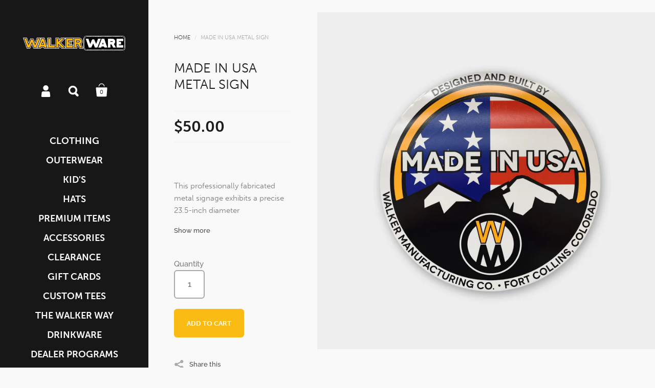

--- FILE ---
content_type: text/html; charset=utf-8
request_url: https://walkerware.com/products/made-in-usa-metal-sign
body_size: 17467
content:
<!doctype html>
<!--[if lt IE 8]><html class="no-js ie7" lang="en"> <![endif]-->
<!--[if IE 8]><html class="no-js ie8" lang="en"> <![endif]-->
<!--[if (gt IE 8)|!(IE)]><!--> <html class="no-js"> <!--<![endif]-->
<head>

	<meta charset="utf-8">
	<meta name="viewport" content="width=device-width,initial-scale=1,maximum-scale=1,user-scalable=no">
	<meta http-equiv="X-UA-Compatible" content="IE=edge"> 
	<link rel="stylesheet" href="https://use.typekit.net/tbk1bws.css">

	
		<link rel="shortcut icon" href="//walkerware.com/cdn/shop/files/Screen_Shot_2017-11-13_at_10.37.56_AM_32x32.png?v=1613523520" type="image/png" />
	

	<title>
		Made in USA Metal Sign &ndash; Walker Ware
	</title>

	
		<meta name="description" content="  This professionally fabricated metal signage exhibits a precise 23.5-inch diameter measurement. The specific dimensional attributes and superior material construction establish it as an optimal component for professional workshop installations or dedicated recreational environments requiring industrial design element">
	

	


  <meta property="og:type" content="product">
  <meta property="og:title" content="Made in USA Metal Sign">
  
    <meta property="og:image" content="http://walkerware.com/cdn/shop/products/made-in-usa-metal-sign_1024x.jpg?v=1628279632">
    <meta property="og:image:secure_url" content="https://walkerware.com/cdn/shop/products/made-in-usa-metal-sign_1024x.jpg?v=1628279632">
  
  <meta property="og:price:amount" content="50.00">
  <meta property="og:price:currency" content="USD">




  <meta property="og:description" content="  This professionally fabricated metal signage exhibits a precise 23.5-inch diameter measurement. The specific dimensional attributes and superior material construction establish it as an optimal component for professional workshop installations or dedicated recreational environments requiring industrial design element">


<meta property="og:url" content="https://walkerware.com/products/made-in-usa-metal-sign">
<meta property="og:site_name" content="Walker Ware">



<meta name="twitter:card" content="summary">



  <meta name="twitter:title" content="Made in USA Metal Sign">
  <meta name="twitter:description" content=" 
This professionally fabricated metal signage exhibits a precise 23.5-inch diameter measurement. The specific dimensional attributes and superior material construction establish it as an optimal component for professional workshop installations or dedicated recreational environments requiring industrial design elements.
 
This item can be ordered through the Walker Spare Parts Program. Please note it is not eligible for dealer discounts at Walker Ware.">
  <meta name="twitter:image" content="https://walkerware.com/cdn/shop/products/made-in-usa-metal-sign_1024x.jpg?v=1628279632">
  <meta name="twitter:image:width" content="1024">



	<link rel="canonical" href="https://walkerware.com/products/made-in-usa-metal-sign">

	<link href="//maxcdn.bootstrapcdn.com/font-awesome/4.7.0/css/font-awesome.min.css" rel="stylesheet" type="text/css" media="all" />
	<link href="//walkerware.com/cdn/shop/t/53/assets/css_main.scss.css?v=60134326122278549271766520636" rel="stylesheet" type="text/css" media="all" />

	<script>window.performance && window.performance.mark && window.performance.mark('shopify.content_for_header.start');</script><meta id="shopify-digital-wallet" name="shopify-digital-wallet" content="/2864682/digital_wallets/dialog">
<meta name="shopify-checkout-api-token" content="a6e54c6890ff5c1fe4a5f94e562c369e">
<link rel="alternate" type="application/json+oembed" href="https://walkerware.com/products/made-in-usa-metal-sign.oembed">
<script async="async" src="/checkouts/internal/preloads.js?locale=en-US"></script>
<link rel="preconnect" href="https://shop.app" crossorigin="anonymous">
<script async="async" src="https://shop.app/checkouts/internal/preloads.js?locale=en-US&shop_id=2864682" crossorigin="anonymous"></script>
<script id="apple-pay-shop-capabilities" type="application/json">{"shopId":2864682,"countryCode":"US","currencyCode":"USD","merchantCapabilities":["supports3DS"],"merchantId":"gid:\/\/shopify\/Shop\/2864682","merchantName":"Walker Ware","requiredBillingContactFields":["postalAddress","email"],"requiredShippingContactFields":["postalAddress","email"],"shippingType":"shipping","supportedNetworks":["visa","masterCard","amex","discover","elo","jcb"],"total":{"type":"pending","label":"Walker Ware","amount":"1.00"},"shopifyPaymentsEnabled":true,"supportsSubscriptions":true}</script>
<script id="shopify-features" type="application/json">{"accessToken":"a6e54c6890ff5c1fe4a5f94e562c369e","betas":["rich-media-storefront-analytics"],"domain":"walkerware.com","predictiveSearch":true,"shopId":2864682,"locale":"en"}</script>
<script>var Shopify = Shopify || {};
Shopify.shop = "walkerware.myshopify.com";
Shopify.locale = "en";
Shopify.currency = {"active":"USD","rate":"1.0"};
Shopify.country = "US";
Shopify.theme = {"name":"Founders Day","id":144254500933,"schema_name":"Kingdom","schema_version":"2.4.2","theme_store_id":725,"role":"main"};
Shopify.theme.handle = "null";
Shopify.theme.style = {"id":null,"handle":null};
Shopify.cdnHost = "walkerware.com/cdn";
Shopify.routes = Shopify.routes || {};
Shopify.routes.root = "/";</script>
<script type="module">!function(o){(o.Shopify=o.Shopify||{}).modules=!0}(window);</script>
<script>!function(o){function n(){var o=[];function n(){o.push(Array.prototype.slice.apply(arguments))}return n.q=o,n}var t=o.Shopify=o.Shopify||{};t.loadFeatures=n(),t.autoloadFeatures=n()}(window);</script>
<script>
  window.ShopifyPay = window.ShopifyPay || {};
  window.ShopifyPay.apiHost = "shop.app\/pay";
  window.ShopifyPay.redirectState = null;
</script>
<script id="shop-js-analytics" type="application/json">{"pageType":"product"}</script>
<script defer="defer" async type="module" src="//walkerware.com/cdn/shopifycloud/shop-js/modules/v2/client.init-shop-cart-sync_BdyHc3Nr.en.esm.js"></script>
<script defer="defer" async type="module" src="//walkerware.com/cdn/shopifycloud/shop-js/modules/v2/chunk.common_Daul8nwZ.esm.js"></script>
<script type="module">
  await import("//walkerware.com/cdn/shopifycloud/shop-js/modules/v2/client.init-shop-cart-sync_BdyHc3Nr.en.esm.js");
await import("//walkerware.com/cdn/shopifycloud/shop-js/modules/v2/chunk.common_Daul8nwZ.esm.js");

  window.Shopify.SignInWithShop?.initShopCartSync?.({"fedCMEnabled":true,"windoidEnabled":true});

</script>
<script>
  window.Shopify = window.Shopify || {};
  if (!window.Shopify.featureAssets) window.Shopify.featureAssets = {};
  window.Shopify.featureAssets['shop-js'] = {"shop-cart-sync":["modules/v2/client.shop-cart-sync_QYOiDySF.en.esm.js","modules/v2/chunk.common_Daul8nwZ.esm.js"],"init-fed-cm":["modules/v2/client.init-fed-cm_DchLp9rc.en.esm.js","modules/v2/chunk.common_Daul8nwZ.esm.js"],"shop-button":["modules/v2/client.shop-button_OV7bAJc5.en.esm.js","modules/v2/chunk.common_Daul8nwZ.esm.js"],"init-windoid":["modules/v2/client.init-windoid_DwxFKQ8e.en.esm.js","modules/v2/chunk.common_Daul8nwZ.esm.js"],"shop-cash-offers":["modules/v2/client.shop-cash-offers_DWtL6Bq3.en.esm.js","modules/v2/chunk.common_Daul8nwZ.esm.js","modules/v2/chunk.modal_CQq8HTM6.esm.js"],"shop-toast-manager":["modules/v2/client.shop-toast-manager_CX9r1SjA.en.esm.js","modules/v2/chunk.common_Daul8nwZ.esm.js"],"init-shop-email-lookup-coordinator":["modules/v2/client.init-shop-email-lookup-coordinator_UhKnw74l.en.esm.js","modules/v2/chunk.common_Daul8nwZ.esm.js"],"pay-button":["modules/v2/client.pay-button_DzxNnLDY.en.esm.js","modules/v2/chunk.common_Daul8nwZ.esm.js"],"avatar":["modules/v2/client.avatar_BTnouDA3.en.esm.js"],"init-shop-cart-sync":["modules/v2/client.init-shop-cart-sync_BdyHc3Nr.en.esm.js","modules/v2/chunk.common_Daul8nwZ.esm.js"],"shop-login-button":["modules/v2/client.shop-login-button_D8B466_1.en.esm.js","modules/v2/chunk.common_Daul8nwZ.esm.js","modules/v2/chunk.modal_CQq8HTM6.esm.js"],"init-customer-accounts-sign-up":["modules/v2/client.init-customer-accounts-sign-up_C8fpPm4i.en.esm.js","modules/v2/client.shop-login-button_D8B466_1.en.esm.js","modules/v2/chunk.common_Daul8nwZ.esm.js","modules/v2/chunk.modal_CQq8HTM6.esm.js"],"init-shop-for-new-customer-accounts":["modules/v2/client.init-shop-for-new-customer-accounts_CVTO0Ztu.en.esm.js","modules/v2/client.shop-login-button_D8B466_1.en.esm.js","modules/v2/chunk.common_Daul8nwZ.esm.js","modules/v2/chunk.modal_CQq8HTM6.esm.js"],"init-customer-accounts":["modules/v2/client.init-customer-accounts_dRgKMfrE.en.esm.js","modules/v2/client.shop-login-button_D8B466_1.en.esm.js","modules/v2/chunk.common_Daul8nwZ.esm.js","modules/v2/chunk.modal_CQq8HTM6.esm.js"],"shop-follow-button":["modules/v2/client.shop-follow-button_CkZpjEct.en.esm.js","modules/v2/chunk.common_Daul8nwZ.esm.js","modules/v2/chunk.modal_CQq8HTM6.esm.js"],"lead-capture":["modules/v2/client.lead-capture_BntHBhfp.en.esm.js","modules/v2/chunk.common_Daul8nwZ.esm.js","modules/v2/chunk.modal_CQq8HTM6.esm.js"],"checkout-modal":["modules/v2/client.checkout-modal_CfxcYbTm.en.esm.js","modules/v2/chunk.common_Daul8nwZ.esm.js","modules/v2/chunk.modal_CQq8HTM6.esm.js"],"shop-login":["modules/v2/client.shop-login_Da4GZ2H6.en.esm.js","modules/v2/chunk.common_Daul8nwZ.esm.js","modules/v2/chunk.modal_CQq8HTM6.esm.js"],"payment-terms":["modules/v2/client.payment-terms_MV4M3zvL.en.esm.js","modules/v2/chunk.common_Daul8nwZ.esm.js","modules/v2/chunk.modal_CQq8HTM6.esm.js"]};
</script>
<script>(function() {
  var isLoaded = false;
  function asyncLoad() {
    if (isLoaded) return;
    isLoaded = true;
    var urls = ["https:\/\/www.improvedcontactform.com\/icf.js?shop=walkerware.myshopify.com","https:\/\/cp.boldapps.net\/js\/cspqb.js?shop=walkerware.myshopify.com"];
    for (var i = 0; i < urls.length; i++) {
      var s = document.createElement('script');
      s.type = 'text/javascript';
      s.async = true;
      s.src = urls[i];
      var x = document.getElementsByTagName('script')[0];
      x.parentNode.insertBefore(s, x);
    }
  };
  if(window.attachEvent) {
    window.attachEvent('onload', asyncLoad);
  } else {
    window.addEventListener('load', asyncLoad, false);
  }
})();</script>
<script id="__st">var __st={"a":2864682,"offset":-25200,"reqid":"0e478994-ec8e-45ef-8886-d14ab1237178-1769014083","pageurl":"walkerware.com\/products\/made-in-usa-metal-sign","u":"ec0e721b563e","p":"product","rtyp":"product","rid":4398184464453};</script>
<script>window.ShopifyPaypalV4VisibilityTracking = true;</script>
<script id="captcha-bootstrap">!function(){'use strict';const t='contact',e='account',n='new_comment',o=[[t,t],['blogs',n],['comments',n],[t,'customer']],c=[[e,'customer_login'],[e,'guest_login'],[e,'recover_customer_password'],[e,'create_customer']],r=t=>t.map((([t,e])=>`form[action*='/${t}']:not([data-nocaptcha='true']) input[name='form_type'][value='${e}']`)).join(','),a=t=>()=>t?[...document.querySelectorAll(t)].map((t=>t.form)):[];function s(){const t=[...o],e=r(t);return a(e)}const i='password',u='form_key',d=['recaptcha-v3-token','g-recaptcha-response','h-captcha-response',i],f=()=>{try{return window.sessionStorage}catch{return}},m='__shopify_v',_=t=>t.elements[u];function p(t,e,n=!1){try{const o=window.sessionStorage,c=JSON.parse(o.getItem(e)),{data:r}=function(t){const{data:e,action:n}=t;return t[m]||n?{data:e,action:n}:{data:t,action:n}}(c);for(const[e,n]of Object.entries(r))t.elements[e]&&(t.elements[e].value=n);n&&o.removeItem(e)}catch(o){console.error('form repopulation failed',{error:o})}}const l='form_type',E='cptcha';function T(t){t.dataset[E]=!0}const w=window,h=w.document,L='Shopify',v='ce_forms',y='captcha';let A=!1;((t,e)=>{const n=(g='f06e6c50-85a8-45c8-87d0-21a2b65856fe',I='https://cdn.shopify.com/shopifycloud/storefront-forms-hcaptcha/ce_storefront_forms_captcha_hcaptcha.v1.5.2.iife.js',D={infoText:'Protected by hCaptcha',privacyText:'Privacy',termsText:'Terms'},(t,e,n)=>{const o=w[L][v],c=o.bindForm;if(c)return c(t,g,e,D).then(n);var r;o.q.push([[t,g,e,D],n]),r=I,A||(h.body.append(Object.assign(h.createElement('script'),{id:'captcha-provider',async:!0,src:r})),A=!0)});var g,I,D;w[L]=w[L]||{},w[L][v]=w[L][v]||{},w[L][v].q=[],w[L][y]=w[L][y]||{},w[L][y].protect=function(t,e){n(t,void 0,e),T(t)},Object.freeze(w[L][y]),function(t,e,n,w,h,L){const[v,y,A,g]=function(t,e,n){const i=e?o:[],u=t?c:[],d=[...i,...u],f=r(d),m=r(i),_=r(d.filter((([t,e])=>n.includes(e))));return[a(f),a(m),a(_),s()]}(w,h,L),I=t=>{const e=t.target;return e instanceof HTMLFormElement?e:e&&e.form},D=t=>v().includes(t);t.addEventListener('submit',(t=>{const e=I(t);if(!e)return;const n=D(e)&&!e.dataset.hcaptchaBound&&!e.dataset.recaptchaBound,o=_(e),c=g().includes(e)&&(!o||!o.value);(n||c)&&t.preventDefault(),c&&!n&&(function(t){try{if(!f())return;!function(t){const e=f();if(!e)return;const n=_(t);if(!n)return;const o=n.value;o&&e.removeItem(o)}(t);const e=Array.from(Array(32),(()=>Math.random().toString(36)[2])).join('');!function(t,e){_(t)||t.append(Object.assign(document.createElement('input'),{type:'hidden',name:u})),t.elements[u].value=e}(t,e),function(t,e){const n=f();if(!n)return;const o=[...t.querySelectorAll(`input[type='${i}']`)].map((({name:t})=>t)),c=[...d,...o],r={};for(const[a,s]of new FormData(t).entries())c.includes(a)||(r[a]=s);n.setItem(e,JSON.stringify({[m]:1,action:t.action,data:r}))}(t,e)}catch(e){console.error('failed to persist form',e)}}(e),e.submit())}));const S=(t,e)=>{t&&!t.dataset[E]&&(n(t,e.some((e=>e===t))),T(t))};for(const o of['focusin','change'])t.addEventListener(o,(t=>{const e=I(t);D(e)&&S(e,y())}));const B=e.get('form_key'),M=e.get(l),P=B&&M;t.addEventListener('DOMContentLoaded',(()=>{const t=y();if(P)for(const e of t)e.elements[l].value===M&&p(e,B);[...new Set([...A(),...v().filter((t=>'true'===t.dataset.shopifyCaptcha))])].forEach((e=>S(e,t)))}))}(h,new URLSearchParams(w.location.search),n,t,e,['guest_login'])})(!0,!0)}();</script>
<script integrity="sha256-4kQ18oKyAcykRKYeNunJcIwy7WH5gtpwJnB7kiuLZ1E=" data-source-attribution="shopify.loadfeatures" defer="defer" src="//walkerware.com/cdn/shopifycloud/storefront/assets/storefront/load_feature-a0a9edcb.js" crossorigin="anonymous"></script>
<script crossorigin="anonymous" defer="defer" src="//walkerware.com/cdn/shopifycloud/storefront/assets/shopify_pay/storefront-65b4c6d7.js?v=20250812"></script>
<script data-source-attribution="shopify.dynamic_checkout.dynamic.init">var Shopify=Shopify||{};Shopify.PaymentButton=Shopify.PaymentButton||{isStorefrontPortableWallets:!0,init:function(){window.Shopify.PaymentButton.init=function(){};var t=document.createElement("script");t.src="https://walkerware.com/cdn/shopifycloud/portable-wallets/latest/portable-wallets.en.js",t.type="module",document.head.appendChild(t)}};
</script>
<script data-source-attribution="shopify.dynamic_checkout.buyer_consent">
  function portableWalletsHideBuyerConsent(e){var t=document.getElementById("shopify-buyer-consent"),n=document.getElementById("shopify-subscription-policy-button");t&&n&&(t.classList.add("hidden"),t.setAttribute("aria-hidden","true"),n.removeEventListener("click",e))}function portableWalletsShowBuyerConsent(e){var t=document.getElementById("shopify-buyer-consent"),n=document.getElementById("shopify-subscription-policy-button");t&&n&&(t.classList.remove("hidden"),t.removeAttribute("aria-hidden"),n.addEventListener("click",e))}window.Shopify?.PaymentButton&&(window.Shopify.PaymentButton.hideBuyerConsent=portableWalletsHideBuyerConsent,window.Shopify.PaymentButton.showBuyerConsent=portableWalletsShowBuyerConsent);
</script>
<script data-source-attribution="shopify.dynamic_checkout.cart.bootstrap">document.addEventListener("DOMContentLoaded",(function(){function t(){return document.querySelector("shopify-accelerated-checkout-cart, shopify-accelerated-checkout")}if(t())Shopify.PaymentButton.init();else{new MutationObserver((function(e,n){t()&&(Shopify.PaymentButton.init(),n.disconnect())})).observe(document.body,{childList:!0,subtree:!0})}}));
</script>
<link id="shopify-accelerated-checkout-styles" rel="stylesheet" media="screen" href="https://walkerware.com/cdn/shopifycloud/portable-wallets/latest/accelerated-checkout-backwards-compat.css" crossorigin="anonymous">
<style id="shopify-accelerated-checkout-cart">
        #shopify-buyer-consent {
  margin-top: 1em;
  display: inline-block;
  width: 100%;
}

#shopify-buyer-consent.hidden {
  display: none;
}

#shopify-subscription-policy-button {
  background: none;
  border: none;
  padding: 0;
  text-decoration: underline;
  font-size: inherit;
  cursor: pointer;
}

#shopify-subscription-policy-button::before {
  box-shadow: none;
}

      </style>

<script>window.performance && window.performance.mark && window.performance.mark('shopify.content_for_header.end');</script>
<script id="bold-platform-data" type="application/json">
    {
        "shop": {
            "domain": "walkerware.com",
            "permanent_domain": "walkerware.myshopify.com",
            "url": "https://walkerware.com",
            "secure_url": "https://walkerware.com",
            "money_format": "${{amount}}",
            "currency": "USD"
        },
        "customer": {
            "id": null,
            "tags": null
        },
        "cart": {"note":null,"attributes":{},"original_total_price":0,"total_price":0,"total_discount":0,"total_weight":0.0,"item_count":0,"items":[],"requires_shipping":false,"currency":"USD","items_subtotal_price":0,"cart_level_discount_applications":[],"checkout_charge_amount":0},
        "template": "product",
        "product": {"id":4398184464453,"title":"Made in USA Metal Sign","handle":"made-in-usa-metal-sign","description":"\u003cp\u003e \u003c\/p\u003e\n\u003cp\u003eThis professionally fabricated metal signage exhibits a precise 23.5-inch diameter measurement. The specific dimensional attributes and superior material construction establish it as an optimal component for professional workshop installations or dedicated recreational environments requiring industrial design elements.\u003c\/p\u003e\n\u003cp\u003e \u003c\/p\u003e\n\u003cp\u003e\u003cmeta charset=\"utf-8\"\u003e\u003cspan style=\"text-decoration: underline;\"\u003eThis item can be ordered through the \u003cstrong\u003eWalker Spare Parts Program\u003c\/strong\u003e. Please note it is not eligible for dealer discounts at Walker Ware.\u003c\/span\u003e\u003c\/p\u003e","published_at":"2024-12-09T11:25:21-07:00","created_at":"2020-04-29T09:25:47-06:00","vendor":"Walker Ware","type":"Premium Items","tags":["Premium Items"],"price":5000,"price_min":5000,"price_max":5000,"available":true,"price_varies":false,"compare_at_price":null,"compare_at_price_min":0,"compare_at_price_max":0,"compare_at_price_varies":false,"variants":[{"id":31410714116165,"title":"Default Title","option1":"Default Title","option2":null,"option3":null,"sku":"P686","requires_shipping":true,"taxable":true,"featured_image":null,"available":true,"name":"Made in USA Metal Sign","public_title":null,"options":["Default Title"],"price":5000,"weight":1179,"compare_at_price":null,"inventory_quantity":0,"inventory_management":null,"inventory_policy":"continue","barcode":"31410714116165","requires_selling_plan":false,"selling_plan_allocations":[]}],"images":["\/\/walkerware.com\/cdn\/shop\/products\/made-in-usa-metal-sign.jpg?v=1628279632"],"featured_image":"\/\/walkerware.com\/cdn\/shop\/products\/made-in-usa-metal-sign.jpg?v=1628279632","options":["Title"],"media":[{"alt":null,"id":21338829553733,"position":1,"preview_image":{"aspect_ratio":1.0,"height":1600,"width":1600,"src":"\/\/walkerware.com\/cdn\/shop\/products\/made-in-usa-metal-sign.jpg?v=1628279632"},"aspect_ratio":1.0,"height":1600,"media_type":"image","src":"\/\/walkerware.com\/cdn\/shop\/products\/made-in-usa-metal-sign.jpg?v=1628279632","width":1600}],"requires_selling_plan":false,"selling_plan_groups":[],"content":"\u003cp\u003e \u003c\/p\u003e\n\u003cp\u003eThis professionally fabricated metal signage exhibits a precise 23.5-inch diameter measurement. The specific dimensional attributes and superior material construction establish it as an optimal component for professional workshop installations or dedicated recreational environments requiring industrial design elements.\u003c\/p\u003e\n\u003cp\u003e \u003c\/p\u003e\n\u003cp\u003e\u003cmeta charset=\"utf-8\"\u003e\u003cspan style=\"text-decoration: underline;\"\u003eThis item can be ordered through the \u003cstrong\u003eWalker Spare Parts Program\u003c\/strong\u003e. Please note it is not eligible for dealer discounts at Walker Ware.\u003c\/span\u003e\u003c\/p\u003e"},
        "collection": null
    }
</script>
<style>
    .money[data-product-id], .money[data-product-handle], .money[data-variant-id], .money[data-line-index], .money[data-cart-total] {
        animation: moneyAnimation 0s 2s forwards;
        visibility: hidden;
    }
    @keyframes moneyAnimation {
        to   { visibility: visible; }
    }
</style>

<script src="https://static.boldcommerce.com/bold-platform/sf/pr.js" type="text/javascript"></script>

	<script src="//ajax.googleapis.com/ajax/libs/jquery/1.11.1/jquery.min.js" type="text/javascript"></script>
  	<script src="https://s3-us-west-2.amazonaws.com/files.walker.com/soulia-popover/sp.js"></script>
    <link rel="stylesheet" href="https://s3-us-west-2.amazonaws.com/files.walker.com/soulia-popover/sp.css">
  
  <noscript>
    <link href="//walkerware.com/cdn/shop/t/53/assets/css_noscript.scss.css?v=35527204903071743891766520636" rel="stylesheet" type="text/css" media="all" />
  </noscript>

	<script src="//walkerware.com/cdn/shop/t/53/assets/js_product.js?v=95354331230982161041766520636" type="text/javascript"></script>
<!-- BEGIN app block: shopify://apps/minmaxify-order-limits/blocks/app-embed-block/3acfba32-89f3-4377-ae20-cbb9abc48475 --><script type="text/javascript" src="https://limits.minmaxify.com/walkerware.myshopify.com?v=74a&r=20220811200223"></script>

<!-- END app block --><link href="https://monorail-edge.shopifysvc.com" rel="dns-prefetch">
<script>(function(){if ("sendBeacon" in navigator && "performance" in window) {try {var session_token_from_headers = performance.getEntriesByType('navigation')[0].serverTiming.find(x => x.name == '_s').description;} catch {var session_token_from_headers = undefined;}var session_cookie_matches = document.cookie.match(/_shopify_s=([^;]*)/);var session_token_from_cookie = session_cookie_matches && session_cookie_matches.length === 2 ? session_cookie_matches[1] : "";var session_token = session_token_from_headers || session_token_from_cookie || "";function handle_abandonment_event(e) {var entries = performance.getEntries().filter(function(entry) {return /monorail-edge.shopifysvc.com/.test(entry.name);});if (!window.abandonment_tracked && entries.length === 0) {window.abandonment_tracked = true;var currentMs = Date.now();var navigation_start = performance.timing.navigationStart;var payload = {shop_id: 2864682,url: window.location.href,navigation_start,duration: currentMs - navigation_start,session_token,page_type: "product"};window.navigator.sendBeacon("https://monorail-edge.shopifysvc.com/v1/produce", JSON.stringify({schema_id: "online_store_buyer_site_abandonment/1.1",payload: payload,metadata: {event_created_at_ms: currentMs,event_sent_at_ms: currentMs}}));}}window.addEventListener('pagehide', handle_abandonment_event);}}());</script>
<script id="web-pixels-manager-setup">(function e(e,d,r,n,o){if(void 0===o&&(o={}),!Boolean(null===(a=null===(i=window.Shopify)||void 0===i?void 0:i.analytics)||void 0===a?void 0:a.replayQueue)){var i,a;window.Shopify=window.Shopify||{};var t=window.Shopify;t.analytics=t.analytics||{};var s=t.analytics;s.replayQueue=[],s.publish=function(e,d,r){return s.replayQueue.push([e,d,r]),!0};try{self.performance.mark("wpm:start")}catch(e){}var l=function(){var e={modern:/Edge?\/(1{2}[4-9]|1[2-9]\d|[2-9]\d{2}|\d{4,})\.\d+(\.\d+|)|Firefox\/(1{2}[4-9]|1[2-9]\d|[2-9]\d{2}|\d{4,})\.\d+(\.\d+|)|Chrom(ium|e)\/(9{2}|\d{3,})\.\d+(\.\d+|)|(Maci|X1{2}).+ Version\/(15\.\d+|(1[6-9]|[2-9]\d|\d{3,})\.\d+)([,.]\d+|)( \(\w+\)|)( Mobile\/\w+|) Safari\/|Chrome.+OPR\/(9{2}|\d{3,})\.\d+\.\d+|(CPU[ +]OS|iPhone[ +]OS|CPU[ +]iPhone|CPU IPhone OS|CPU iPad OS)[ +]+(15[._]\d+|(1[6-9]|[2-9]\d|\d{3,})[._]\d+)([._]\d+|)|Android:?[ /-](13[3-9]|1[4-9]\d|[2-9]\d{2}|\d{4,})(\.\d+|)(\.\d+|)|Android.+Firefox\/(13[5-9]|1[4-9]\d|[2-9]\d{2}|\d{4,})\.\d+(\.\d+|)|Android.+Chrom(ium|e)\/(13[3-9]|1[4-9]\d|[2-9]\d{2}|\d{4,})\.\d+(\.\d+|)|SamsungBrowser\/([2-9]\d|\d{3,})\.\d+/,legacy:/Edge?\/(1[6-9]|[2-9]\d|\d{3,})\.\d+(\.\d+|)|Firefox\/(5[4-9]|[6-9]\d|\d{3,})\.\d+(\.\d+|)|Chrom(ium|e)\/(5[1-9]|[6-9]\d|\d{3,})\.\d+(\.\d+|)([\d.]+$|.*Safari\/(?![\d.]+ Edge\/[\d.]+$))|(Maci|X1{2}).+ Version\/(10\.\d+|(1[1-9]|[2-9]\d|\d{3,})\.\d+)([,.]\d+|)( \(\w+\)|)( Mobile\/\w+|) Safari\/|Chrome.+OPR\/(3[89]|[4-9]\d|\d{3,})\.\d+\.\d+|(CPU[ +]OS|iPhone[ +]OS|CPU[ +]iPhone|CPU IPhone OS|CPU iPad OS)[ +]+(10[._]\d+|(1[1-9]|[2-9]\d|\d{3,})[._]\d+)([._]\d+|)|Android:?[ /-](13[3-9]|1[4-9]\d|[2-9]\d{2}|\d{4,})(\.\d+|)(\.\d+|)|Mobile Safari.+OPR\/([89]\d|\d{3,})\.\d+\.\d+|Android.+Firefox\/(13[5-9]|1[4-9]\d|[2-9]\d{2}|\d{4,})\.\d+(\.\d+|)|Android.+Chrom(ium|e)\/(13[3-9]|1[4-9]\d|[2-9]\d{2}|\d{4,})\.\d+(\.\d+|)|Android.+(UC? ?Browser|UCWEB|U3)[ /]?(15\.([5-9]|\d{2,})|(1[6-9]|[2-9]\d|\d{3,})\.\d+)\.\d+|SamsungBrowser\/(5\.\d+|([6-9]|\d{2,})\.\d+)|Android.+MQ{2}Browser\/(14(\.(9|\d{2,})|)|(1[5-9]|[2-9]\d|\d{3,})(\.\d+|))(\.\d+|)|K[Aa][Ii]OS\/(3\.\d+|([4-9]|\d{2,})\.\d+)(\.\d+|)/},d=e.modern,r=e.legacy,n=navigator.userAgent;return n.match(d)?"modern":n.match(r)?"legacy":"unknown"}(),u="modern"===l?"modern":"legacy",c=(null!=n?n:{modern:"",legacy:""})[u],f=function(e){return[e.baseUrl,"/wpm","/b",e.hashVersion,"modern"===e.buildTarget?"m":"l",".js"].join("")}({baseUrl:d,hashVersion:r,buildTarget:u}),m=function(e){var d=e.version,r=e.bundleTarget,n=e.surface,o=e.pageUrl,i=e.monorailEndpoint;return{emit:function(e){var a=e.status,t=e.errorMsg,s=(new Date).getTime(),l=JSON.stringify({metadata:{event_sent_at_ms:s},events:[{schema_id:"web_pixels_manager_load/3.1",payload:{version:d,bundle_target:r,page_url:o,status:a,surface:n,error_msg:t},metadata:{event_created_at_ms:s}}]});if(!i)return console&&console.warn&&console.warn("[Web Pixels Manager] No Monorail endpoint provided, skipping logging."),!1;try{return self.navigator.sendBeacon.bind(self.navigator)(i,l)}catch(e){}var u=new XMLHttpRequest;try{return u.open("POST",i,!0),u.setRequestHeader("Content-Type","text/plain"),u.send(l),!0}catch(e){return console&&console.warn&&console.warn("[Web Pixels Manager] Got an unhandled error while logging to Monorail."),!1}}}}({version:r,bundleTarget:l,surface:e.surface,pageUrl:self.location.href,monorailEndpoint:e.monorailEndpoint});try{o.browserTarget=l,function(e){var d=e.src,r=e.async,n=void 0===r||r,o=e.onload,i=e.onerror,a=e.sri,t=e.scriptDataAttributes,s=void 0===t?{}:t,l=document.createElement("script"),u=document.querySelector("head"),c=document.querySelector("body");if(l.async=n,l.src=d,a&&(l.integrity=a,l.crossOrigin="anonymous"),s)for(var f in s)if(Object.prototype.hasOwnProperty.call(s,f))try{l.dataset[f]=s[f]}catch(e){}if(o&&l.addEventListener("load",o),i&&l.addEventListener("error",i),u)u.appendChild(l);else{if(!c)throw new Error("Did not find a head or body element to append the script");c.appendChild(l)}}({src:f,async:!0,onload:function(){if(!function(){var e,d;return Boolean(null===(d=null===(e=window.Shopify)||void 0===e?void 0:e.analytics)||void 0===d?void 0:d.initialized)}()){var d=window.webPixelsManager.init(e)||void 0;if(d){var r=window.Shopify.analytics;r.replayQueue.forEach((function(e){var r=e[0],n=e[1],o=e[2];d.publishCustomEvent(r,n,o)})),r.replayQueue=[],r.publish=d.publishCustomEvent,r.visitor=d.visitor,r.initialized=!0}}},onerror:function(){return m.emit({status:"failed",errorMsg:"".concat(f," has failed to load")})},sri:function(e){var d=/^sha384-[A-Za-z0-9+/=]+$/;return"string"==typeof e&&d.test(e)}(c)?c:"",scriptDataAttributes:o}),m.emit({status:"loading"})}catch(e){m.emit({status:"failed",errorMsg:(null==e?void 0:e.message)||"Unknown error"})}}})({shopId: 2864682,storefrontBaseUrl: "https://walkerware.com",extensionsBaseUrl: "https://extensions.shopifycdn.com/cdn/shopifycloud/web-pixels-manager",monorailEndpoint: "https://monorail-edge.shopifysvc.com/unstable/produce_batch",surface: "storefront-renderer",enabledBetaFlags: ["2dca8a86"],webPixelsConfigList: [{"id":"333381701","configuration":"{\"config\":\"{\\\"pixel_id\\\":\\\"G-036KDF7C79\\\",\\\"gtag_events\\\":[{\\\"type\\\":\\\"begin_checkout\\\",\\\"action_label\\\":\\\"G-036KDF7C79\\\"},{\\\"type\\\":\\\"search\\\",\\\"action_label\\\":\\\"G-036KDF7C79\\\"},{\\\"type\\\":\\\"view_item\\\",\\\"action_label\\\":\\\"G-036KDF7C79\\\"},{\\\"type\\\":\\\"purchase\\\",\\\"action_label\\\":\\\"G-036KDF7C79\\\"},{\\\"type\\\":\\\"page_view\\\",\\\"action_label\\\":\\\"G-036KDF7C79\\\"},{\\\"type\\\":\\\"add_payment_info\\\",\\\"action_label\\\":\\\"G-036KDF7C79\\\"},{\\\"type\\\":\\\"add_to_cart\\\",\\\"action_label\\\":\\\"G-036KDF7C79\\\"}],\\\"enable_monitoring_mode\\\":false}\"}","eventPayloadVersion":"v1","runtimeContext":"OPEN","scriptVersion":"b2a88bafab3e21179ed38636efcd8a93","type":"APP","apiClientId":1780363,"privacyPurposes":[],"dataSharingAdjustments":{"protectedCustomerApprovalScopes":["read_customer_address","read_customer_email","read_customer_name","read_customer_personal_data","read_customer_phone"]}},{"id":"shopify-app-pixel","configuration":"{}","eventPayloadVersion":"v1","runtimeContext":"STRICT","scriptVersion":"0450","apiClientId":"shopify-pixel","type":"APP","privacyPurposes":["ANALYTICS","MARKETING"]},{"id":"shopify-custom-pixel","eventPayloadVersion":"v1","runtimeContext":"LAX","scriptVersion":"0450","apiClientId":"shopify-pixel","type":"CUSTOM","privacyPurposes":["ANALYTICS","MARKETING"]}],isMerchantRequest: false,initData: {"shop":{"name":"Walker Ware","paymentSettings":{"currencyCode":"USD"},"myshopifyDomain":"walkerware.myshopify.com","countryCode":"US","storefrontUrl":"https:\/\/walkerware.com"},"customer":null,"cart":null,"checkout":null,"productVariants":[{"price":{"amount":50.0,"currencyCode":"USD"},"product":{"title":"Made in USA Metal Sign","vendor":"Walker Ware","id":"4398184464453","untranslatedTitle":"Made in USA Metal Sign","url":"\/products\/made-in-usa-metal-sign","type":"Premium Items"},"id":"31410714116165","image":{"src":"\/\/walkerware.com\/cdn\/shop\/products\/made-in-usa-metal-sign.jpg?v=1628279632"},"sku":"P686","title":"Default Title","untranslatedTitle":"Default Title"}],"purchasingCompany":null},},"https://walkerware.com/cdn","fcfee988w5aeb613cpc8e4bc33m6693e112",{"modern":"","legacy":""},{"shopId":"2864682","storefrontBaseUrl":"https:\/\/walkerware.com","extensionBaseUrl":"https:\/\/extensions.shopifycdn.com\/cdn\/shopifycloud\/web-pixels-manager","surface":"storefront-renderer","enabledBetaFlags":"[\"2dca8a86\"]","isMerchantRequest":"false","hashVersion":"fcfee988w5aeb613cpc8e4bc33m6693e112","publish":"custom","events":"[[\"page_viewed\",{}],[\"product_viewed\",{\"productVariant\":{\"price\":{\"amount\":50.0,\"currencyCode\":\"USD\"},\"product\":{\"title\":\"Made in USA Metal Sign\",\"vendor\":\"Walker Ware\",\"id\":\"4398184464453\",\"untranslatedTitle\":\"Made in USA Metal Sign\",\"url\":\"\/products\/made-in-usa-metal-sign\",\"type\":\"Premium Items\"},\"id\":\"31410714116165\",\"image\":{\"src\":\"\/\/walkerware.com\/cdn\/shop\/products\/made-in-usa-metal-sign.jpg?v=1628279632\"},\"sku\":\"P686\",\"title\":\"Default Title\",\"untranslatedTitle\":\"Default Title\"}}]]"});</script><script>
  window.ShopifyAnalytics = window.ShopifyAnalytics || {};
  window.ShopifyAnalytics.meta = window.ShopifyAnalytics.meta || {};
  window.ShopifyAnalytics.meta.currency = 'USD';
  var meta = {"product":{"id":4398184464453,"gid":"gid:\/\/shopify\/Product\/4398184464453","vendor":"Walker Ware","type":"Premium Items","handle":"made-in-usa-metal-sign","variants":[{"id":31410714116165,"price":5000,"name":"Made in USA Metal Sign","public_title":null,"sku":"P686"}],"remote":false},"page":{"pageType":"product","resourceType":"product","resourceId":4398184464453,"requestId":"0e478994-ec8e-45ef-8886-d14ab1237178-1769014083"}};
  for (var attr in meta) {
    window.ShopifyAnalytics.meta[attr] = meta[attr];
  }
</script>
<script class="analytics">
  (function () {
    var customDocumentWrite = function(content) {
      var jquery = null;

      if (window.jQuery) {
        jquery = window.jQuery;
      } else if (window.Checkout && window.Checkout.$) {
        jquery = window.Checkout.$;
      }

      if (jquery) {
        jquery('body').append(content);
      }
    };

    var hasLoggedConversion = function(token) {
      if (token) {
        return document.cookie.indexOf('loggedConversion=' + token) !== -1;
      }
      return false;
    }

    var setCookieIfConversion = function(token) {
      if (token) {
        var twoMonthsFromNow = new Date(Date.now());
        twoMonthsFromNow.setMonth(twoMonthsFromNow.getMonth() + 2);

        document.cookie = 'loggedConversion=' + token + '; expires=' + twoMonthsFromNow;
      }
    }

    var trekkie = window.ShopifyAnalytics.lib = window.trekkie = window.trekkie || [];
    if (trekkie.integrations) {
      return;
    }
    trekkie.methods = [
      'identify',
      'page',
      'ready',
      'track',
      'trackForm',
      'trackLink'
    ];
    trekkie.factory = function(method) {
      return function() {
        var args = Array.prototype.slice.call(arguments);
        args.unshift(method);
        trekkie.push(args);
        return trekkie;
      };
    };
    for (var i = 0; i < trekkie.methods.length; i++) {
      var key = trekkie.methods[i];
      trekkie[key] = trekkie.factory(key);
    }
    trekkie.load = function(config) {
      trekkie.config = config || {};
      trekkie.config.initialDocumentCookie = document.cookie;
      var first = document.getElementsByTagName('script')[0];
      var script = document.createElement('script');
      script.type = 'text/javascript';
      script.onerror = function(e) {
        var scriptFallback = document.createElement('script');
        scriptFallback.type = 'text/javascript';
        scriptFallback.onerror = function(error) {
                var Monorail = {
      produce: function produce(monorailDomain, schemaId, payload) {
        var currentMs = new Date().getTime();
        var event = {
          schema_id: schemaId,
          payload: payload,
          metadata: {
            event_created_at_ms: currentMs,
            event_sent_at_ms: currentMs
          }
        };
        return Monorail.sendRequest("https://" + monorailDomain + "/v1/produce", JSON.stringify(event));
      },
      sendRequest: function sendRequest(endpointUrl, payload) {
        // Try the sendBeacon API
        if (window && window.navigator && typeof window.navigator.sendBeacon === 'function' && typeof window.Blob === 'function' && !Monorail.isIos12()) {
          var blobData = new window.Blob([payload], {
            type: 'text/plain'
          });

          if (window.navigator.sendBeacon(endpointUrl, blobData)) {
            return true;
          } // sendBeacon was not successful

        } // XHR beacon

        var xhr = new XMLHttpRequest();

        try {
          xhr.open('POST', endpointUrl);
          xhr.setRequestHeader('Content-Type', 'text/plain');
          xhr.send(payload);
        } catch (e) {
          console.log(e);
        }

        return false;
      },
      isIos12: function isIos12() {
        return window.navigator.userAgent.lastIndexOf('iPhone; CPU iPhone OS 12_') !== -1 || window.navigator.userAgent.lastIndexOf('iPad; CPU OS 12_') !== -1;
      }
    };
    Monorail.produce('monorail-edge.shopifysvc.com',
      'trekkie_storefront_load_errors/1.1',
      {shop_id: 2864682,
      theme_id: 144254500933,
      app_name: "storefront",
      context_url: window.location.href,
      source_url: "//walkerware.com/cdn/s/trekkie.storefront.cd680fe47e6c39ca5d5df5f0a32d569bc48c0f27.min.js"});

        };
        scriptFallback.async = true;
        scriptFallback.src = '//walkerware.com/cdn/s/trekkie.storefront.cd680fe47e6c39ca5d5df5f0a32d569bc48c0f27.min.js';
        first.parentNode.insertBefore(scriptFallback, first);
      };
      script.async = true;
      script.src = '//walkerware.com/cdn/s/trekkie.storefront.cd680fe47e6c39ca5d5df5f0a32d569bc48c0f27.min.js';
      first.parentNode.insertBefore(script, first);
    };
    trekkie.load(
      {"Trekkie":{"appName":"storefront","development":false,"defaultAttributes":{"shopId":2864682,"isMerchantRequest":null,"themeId":144254500933,"themeCityHash":"14902267436293495564","contentLanguage":"en","currency":"USD","eventMetadataId":"b3c40721-3719-4332-bdb5-71092c90d76b"},"isServerSideCookieWritingEnabled":true,"monorailRegion":"shop_domain","enabledBetaFlags":["65f19447"]},"Session Attribution":{},"S2S":{"facebookCapiEnabled":true,"source":"trekkie-storefront-renderer","apiClientId":580111}}
    );

    var loaded = false;
    trekkie.ready(function() {
      if (loaded) return;
      loaded = true;

      window.ShopifyAnalytics.lib = window.trekkie;

      var originalDocumentWrite = document.write;
      document.write = customDocumentWrite;
      try { window.ShopifyAnalytics.merchantGoogleAnalytics.call(this); } catch(error) {};
      document.write = originalDocumentWrite;

      window.ShopifyAnalytics.lib.page(null,{"pageType":"product","resourceType":"product","resourceId":4398184464453,"requestId":"0e478994-ec8e-45ef-8886-d14ab1237178-1769014083","shopifyEmitted":true});

      var match = window.location.pathname.match(/checkouts\/(.+)\/(thank_you|post_purchase)/)
      var token = match? match[1]: undefined;
      if (!hasLoggedConversion(token)) {
        setCookieIfConversion(token);
        window.ShopifyAnalytics.lib.track("Viewed Product",{"currency":"USD","variantId":31410714116165,"productId":4398184464453,"productGid":"gid:\/\/shopify\/Product\/4398184464453","name":"Made in USA Metal Sign","price":"50.00","sku":"P686","brand":"Walker Ware","variant":null,"category":"Premium Items","nonInteraction":true,"remote":false},undefined,undefined,{"shopifyEmitted":true});
      window.ShopifyAnalytics.lib.track("monorail:\/\/trekkie_storefront_viewed_product\/1.1",{"currency":"USD","variantId":31410714116165,"productId":4398184464453,"productGid":"gid:\/\/shopify\/Product\/4398184464453","name":"Made in USA Metal Sign","price":"50.00","sku":"P686","brand":"Walker Ware","variant":null,"category":"Premium Items","nonInteraction":true,"remote":false,"referer":"https:\/\/walkerware.com\/products\/made-in-usa-metal-sign"});
      }
    });


        var eventsListenerScript = document.createElement('script');
        eventsListenerScript.async = true;
        eventsListenerScript.src = "//walkerware.com/cdn/shopifycloud/storefront/assets/shop_events_listener-3da45d37.js";
        document.getElementsByTagName('head')[0].appendChild(eventsListenerScript);

})();</script>
  <script>
  if (!window.ga || (window.ga && typeof window.ga !== 'function')) {
    window.ga = function ga() {
      (window.ga.q = window.ga.q || []).push(arguments);
      if (window.Shopify && window.Shopify.analytics && typeof window.Shopify.analytics.publish === 'function') {
        window.Shopify.analytics.publish("ga_stub_called", {}, {sendTo: "google_osp_migration"});
      }
      console.error("Shopify's Google Analytics stub called with:", Array.from(arguments), "\nSee https://help.shopify.com/manual/promoting-marketing/pixels/pixel-migration#google for more information.");
    };
    if (window.Shopify && window.Shopify.analytics && typeof window.Shopify.analytics.publish === 'function') {
      window.Shopify.analytics.publish("ga_stub_initialized", {}, {sendTo: "google_osp_migration"});
    }
  }
</script>
<script
  defer
  src="https://walkerware.com/cdn/shopifycloud/perf-kit/shopify-perf-kit-3.0.4.min.js"
  data-application="storefront-renderer"
  data-shop-id="2864682"
  data-render-region="gcp-us-central1"
  data-page-type="product"
  data-theme-instance-id="144254500933"
  data-theme-name="Kingdom"
  data-theme-version="2.4.2"
  data-monorail-region="shop_domain"
  data-resource-timing-sampling-rate="10"
  data-shs="true"
  data-shs-beacon="true"
  data-shs-export-with-fetch="true"
  data-shs-logs-sample-rate="1"
  data-shs-beacon-endpoint="https://walkerware.com/api/collect"
></script>
</head>

<body id="made-in-usa-metal-sign" class="template-product no-touch clearfix">

	<div id="shopify-section-sidebar" class="shopify-section mount-sidebar mount-overlay"><div id="sidebar-holder">

	<div id="sidebar">

		<div style="flex: 1 0 auto;">

	    <header id="logo">

				
					<h3 itemscope itemtype="//schema.org/Organization">
				

					

						<a class="logo-img" href="/" itemprop="url">
							<img src="//walkerware.com/cdn/shop/files/walker-ware.png?v=1613146979" alt="Walker Ware" style="max-width: 200px;" />
						</a>

					

				
					</h3>
				

	    </header>

	    <div id="meta">

				<div class="item responsive-menu">
					<a href="#">Menu</a>
					

	<svg class="svg hamburger" xmlns="//www.w3.org  /2000/svg" xmlns:xlink="//www.w3.org  /1999/xlink" x="0px" y="0px" width="60px" height="60px" viewBox="0 0 60 60" enable-background="new 0 0 60 60" xml:space="preserve"><g><rect x="18" y="20" width="25" height="4"/><rect x="18" y="28" width="25" height="4"/><rect x="18" y="36" width="25" height="4"/></g></svg>

				</div>

		    	
		    		<div class="item">
		    			
		    				<a href="/account/login">Account</a>
						
						

	<svg version="1.1" class="svg account" xmlns="//www.w3.org  /2000/svg" xmlns:xlink="//www.w3.org  /1999/xlink" x="0px" y="0px" width="100px" height="100px" viewBox="0 0 100 100" enable-background="new 0 0 100 100" xml:space="preserve"><path d="M87.919,91.087l-3.563-29.478c-0.592-4.902-5.117-8.914-10.059-8.914h-48.6c-4.937,0-9.463,4.012-10.055,8.914l-3.565,29.478C11.485,95.988,15.04,100,19.98,100h43.195c4.939,0,12.771,0,17.4,0C85.207,100,88.511,95.988,87.919,91.087z"/><circle cx="49.999" cy="22.869" r="22.869"/></svg>

		    		</div>
	    		

		    	<div class="item">
		    		<a href="#" id="main-search" class="overlay-button" data-overlay="#search-overlay">Search</a>
	    			

	<svg version="1.1" class="svg search" xmlns="//www.w3.org  /2000/svg" xmlns:xlink="//www.w3.org  /1999/xlink" x="0px" y="0px" width="100px" height="100px" viewBox="0 0 100 100" enable-background="new 0 0 100 100" xml:space="preserve"><g><g><path d="M91.473,78.791L75.877,63.193c4.237-6.103,6.729-13.512,6.729-21.49c0-20.844-16.963-37.799-37.806-37.799C23.956,3.904,7,20.859,7,41.703c0,20.849,16.956,37.803,37.8,37.803c5.744,0,11.189-1.29,16.069-3.593l16.742,16.744c1.805,1.799,4.214,2.79,6.777,2.79c2.627,0,5.105-1.032,6.979-2.901C95.188,88.725,95.234,82.55,91.473,78.791z M22.119,41.703c0-12.505,10.176-22.682,22.681-22.682c12.507,0,22.683,10.177,22.683,22.682c0,12.509-10.176,22.686-22.683,22.686C32.295,64.389,22.119,54.212,22.119,41.703z"/></g></g></svg>

		    	</div>

				<div class="item">
					<a href="/cart">Cart</a>
					

	<svg version="1.1" class="svg cart" xmlns="//www.w3.org  /2000/svg" xmlns:xlink="//www.w3.org  /1999/xlink" x="0px" y="0px" width="90px" height="90px" viewBox="0 0 90 90" enable-background="new 0 0 90 90" xml:space="preserve"><g><path d="M72.715,29.241H16.074c-4.416,0-2.961,3.613-2.961,8.03l3.802,38.897c0,4.416,3.614,4.229,8.031,4.229h38.896c4.416,0,8.664,0.188,8.664-4.229l3.167-38.897C75.674,32.854,77.131,29.241,72.715,29.241z"/><path d="M44.394,10.491c7.146,0,12.961,5.814,12.961,12.961h3.543c0-9.101-7.403-16.505-16.504-16.505c-9.1,0-16.503,7.404-16.503,16.505h3.543C31.434,16.306,37.249,10.491,44.394,10.491z"/></g></svg>

					<span class="count">0</span>
				</div>

	    </div>

			<nav id="menu" role="navigation">
				 
					<style type="text/css">
						.sidebar-popup-button {
							display: none;
						}
					</style>
				
				<div>
					



<ul class="top-menu collections-menu size-0">

	

</ul>
					



<ul class="top-menu size-11">

	

		<li class=" " >

			<a href="https://walkerware.com/collections/clothing">
				Clothing
				
			</a>

			

		</li>

	

		<li class=" " >

			<a href="https://walkerware.com/collections/jackets">
				Outerwear
				
			</a>

			

		</li>

	

		<li class=" " >

			<a href="/collections/kids">
				Kid's
				
			</a>

			

		</li>

	

		<li class=" " >

			<a href="/collections/hats">
				Hats
				
			</a>

			

		</li>

	

		<li class=" " >

			<a href="https://walkerware.com/collections/premium-items">
				Premium Items
				
			</a>

			

		</li>

	

		<li class=" " >

			<a href="/collections/accessories">
				Accessories
				
			</a>

			

		</li>

	

		<li class=" " >

			<a href="/collections/clearance">
				Clearance
				
			</a>

			

		</li>

	

		<li class=" " >

			<a href="https://walkerware.com/collections/gift-cards">
				Gift Cards
				
			</a>

			

		</li>

	

		<li class=" " >

			<a href="/collections/custom-tees">
				Custom Tees
				
			</a>

			

		</li>

	

		<li class=" " >

			<a href="/collections/the-walker-way">
				The Walker Way
				
			</a>

			

		</li>

	

		<li class=" " >

			<a href="https://walkerware.com/collections/drinkware">
				Drinkware
				
			</a>

			

		</li>

	

	<li class="sidebar-popup-button">
		<a href="#" id="newsletter-button" class="overlay-button" data-overlay="#shopify-section-popup">Newsletter</a>
	</li>
  	<li class=" "><a href="/collections/dealer">Dealer Programs</a></li>

</ul>
                  	
				</div>
				<a class="responsive-close" href="#">

	<svg version="1.1" class="svg close" xmlns="//www.w3.org  /2000/svg" xmlns:xlink="//www.w3.org  /1999/xlink" x="0px" y="0px" width="60px" height="60px" viewBox="0 0 60 60" enable-background="new 0 0 60 60" xml:space="preserve"><polygon points="38.936,23.561 36.814,21.439 30.562,27.691 24.311,21.439 22.189,23.561 28.441,29.812   22.189,36.064 24.311,38.186 30.562,31.934 36.814,38.186 38.936,36.064 32.684,29.812 "/></svg>
</a>
			</nav>

		</div>

		<aside id="footer" class="loading">
			<div class="social-icons">

	

	
		<a href="https://www.facebook.com/walkermowers/">https://www.facebook.com/walkermowers/<i class="fa fa-facebook fa-fw"></i></a>
	

	

	

	

	

	

	
		<a href="https://www.instagram.com/walkermowers/">https://www.instagram.com/walkermowers/<i class="fa fa-instagram fa-fw"></i></a>
	

	

	

	

</div>
			


		</aside>

	</div>

</div>



<script>
  $(document).ready(function(){
    $('#sidebar').prepend('<div id="landsend" style="z-index:999;display:none;"><div id="update-notice" style="display:table;top: 0px; height: 100%; width: 100%; background: rgba(0, 0, 0, 0.5); position: fixed; z-index: 99;"><div style="display: table-cell;vertical-align: middle;"><div style="width: 100%;max-width: 620px;max-height:80vh;overflow:auto;margin: 0 auto;background: white;border-radius: 5px;box-shadow: 2px 2px 5px #00000052;"><div style="padding: 40px 10%;color: black;"><h2>Walker Ware Lands\' End Site</h2><p>You are now leaving WalkerWare.com and entering the dealer-only Lands\' End site. From here you can choose from a variety of different shirts and style them with custom Walker branding.</p><p>You will need to create a Lands\' End account to order. Orders placed through the Lands\' End site are fulfilled by Lands\' End, and are ineligible for co-op.</p><a href="https://business.landsend.com/store/walkerware/" style="background: #fabb14;font-size: 16px;font-weight: 700;text-transform: uppercase;border-radius: 6px;color: #fff !important;cursor: pointer;display: inline-block;padding: 10px 20px;">Go to Walker Ware Lands\' End Site</a><a href="#" onclick="closeLandsEnd(event)" style="color: #929292;display: block;padding: 30px 0 0px;text-decoration: underline;">Close</a></div></div></div></div></div>');
  })
  function openLandsEnd(event){
	event.preventDefault();
	$('#landsend').show();
 }
  function closeLandsEnd(event){
	event.preventDefault();
	$('#landsend').hide();
  }
</script></div>

	<div id="content-holder">

		<main id="content" role="main">

			<div id="shopify-section-product-page" class="shopify-section reload-product-page mount-overlay">
<article id="section-product-page" class="product-page loading move-top" itemscope itemtype="//schema.org/Product" data-collection="" data-id="4398184464453">

	<div class="product-content clearfix">

		<header class="product-header">

			
				

	<nav id="breadcrumb" role="navigation" aria-label="breadcrumbs">

		<a href="/">Home</a>

		

			

			<span aria-hidden="true">/</span>
			<span>Made in USA Metal Sign</span>

		

	</nav>



			

			<h1 itemprop="name" class="product-title">Made in USA Metal Sign</h1>

			
				<p class="product-vendor" itemprop="brand">By <a href="/collections/vendors?q=Walker%20Ware" title="Walker Ware">Walker Ware</a></p>
			

			<span class="product-price">
				<span class="productPrice"><span class="money" data-product-id="4398184464453">$50.00</span></span>
				
			</span>

		</header>

		<section class="product-description">

			

			
				<style type="text/css">
					#product-content div[itemprop="description"] > div {
						height: 123px;
						overflow: hidden;
					}
				</style>
			

			<div itemprop="description">
				<div class="rte">
					<p> </p>
<p>This professionally fabricated metal signage exhibits a precise 23.5-inch diameter measurement. The specific dimensional attributes and superior material construction establish it as an optimal component for professional workshop installations or dedicated recreational environments requiring industrial design elements.</p>
<p> </p>
<p><meta charset="utf-8"><span style="text-decoration: underline;">This item can be ordered through the <strong>Walker Spare Parts Program</strong>. Please note it is not eligible for dealer discounts at Walker Ware.</span></p>
				</div>
			</div>

			<div itemprop="offers" itemscope itemtype="//schema.org/Offer">

        

		        
				<meta itemprop="price" content="50.00">
				<meta itemprop="priceCurrency" content="USD">

	        <link itemprop="availability" href="//schema.org/InStock">
	        <div id="add-to-cart-product-page" class="add-to-cart" data-type="overlay">
              
		       	<form method="post" action="/cart/add" id="product_form_4398184464453" accept-charset="UTF-8" class="shopify-product-form" enctype="multipart/form-data"><input type="hidden" name="form_type" value="product" /><input type="hidden" name="utf8" value="✓" />

                
                <div class="product-variant selector-wrapper">
                  <label class="hidden">Title</label>
                  <select class="product-variants"><option selected>
                      Default Title
                    </option>
                    
                  </select>
                </div>
                

                <select id="productSelect" name="id" class="styled" style="display: none !important">
                  

                  
                  <option  selected="selected"  value="31410714116165">
                    Default Title
                  </option>
                  
                  
                </select>
                Quantity
                <div class="buttons-holder">
                  

  <input type="number" name="quantity" value="1" min="1" max="999" class="quantity-selector">
  

                  

                </div>
                
                <a class="ajaxCartButton overlay-button hidden" data-overlay="#cart-overlay" aria-hidden="true"></a>
                

                <input type="submit" id="add-to-cart" class="btn" name="add" value="Add to cart" style="float:left;margin-right:20px;"/>

                <input type="hidden" name="product-id" value="4398184464453" /><input type="hidden" name="section-id" value="product-page" /></form>
                <span class="variant-quantity"></span>
              
              

				</div>

              <div id="npmjlk"></div>

			</div>

    	<a href="#" class="share-link overlay-button" data-overlay="#share-overlay">

	<svg version="1.0" class="svg share" xmlns="//www.w3.org  /2000/svg" xmlns:xlink="//www.w3.org  /1999/xlink" x="0px" y="0px" width="20px" height="20px" viewBox="0 0 20 20" enable-background="new 0 0 20 20" xml:space="preserve"><path d="M15.278,12.512c-0.806,0-1.538,0.309-2.09,0.812L7.241,10.29c0.023-0.154,0.04-0.312,0.04-0.474c0-0.091-0.006-0.18-0.014-0.27l6.004-3.061c0.542,0.458,1.242,0.736,2.008,0.736c1.718,0,3.111-1.393,3.111-3.111S16.996,1,15.278,1c-1.719,0-3.111,1.393-3.111,3.111c0,0.095,0.006,0.188,0.015,0.281L6.185,7.449C5.642,6.986,4.939,6.706,4.169,6.706c-1.718,0-3.111,1.393-3.111,3.11c0,1.719,1.393,3.111,3.111,3.111c0.693,0,1.331-0.229,1.847-0.612l6.159,3.14c-0.003,0.056-0.009,0.111-0.009,0.167c0,1.719,1.393,3.111,3.111,3.111c1.718,0,3.111-1.393,3.111-3.111C18.39,13.905,16.996,12.512,15.278,12.512z"/></svg>
Share this</a>

 		</section>

 	</div>

	<section class="product-gallery scale-up-fill ">

		<style type="text/css">
			#section-product-page .product-gallery {
				background: #f4f4f4;
			}
			#section-product-page .product-gallery  .swiper-container .swiper-slide {
				background: #f4f4f4;
			}
		</style>

		

		
		

		<div class="swiper-container">

			<div class="swiper-wrapper">

				

				

					

						<div class="swiper-slide">
							<div class="swiper-zoom-container">

				          <img
				            src="//walkerware.com/cdn/shop/products/made-in-usa-metal-sign_768x.jpg?v=1628279632" alt="Made in USA Metal Sign"
				            srcset="[data-uri]"
				            data-srcset="//walkerware.com/cdn/shop/products/made-in-usa-metal-sign_1920x.jpg?v=1628279632 1920w, //walkerware.com/cdn/shop/products/made-in-usa-metal-sign_1480x.jpg?v=1628279632 1480w, //walkerware.com/cdn/shop/products/made-in-usa-metal-sign_1024x.jpg?v=1628279632 1024w, //walkerware.com/cdn/shop/products/made-in-usa-metal-sign_768x.jpg?v=1628279632 768w"
				            data-sizes="auto"
				            class="lazyload swiper-img" 
				          />
	   							<noscript><span class="ll-fallback" style="background-image:url(//walkerware.com/cdn/shop/products/made-in-usa-metal-sign_768x.jpg?v=1628279632)"></span></noscript> 

							</div>
						</div>

					

				

			</div>

			<div class="swiper-pagination"></div>

		</div>

		

    <div class="preloader"><div class="spinner"></div></div>

	</section>

	
	

	

</article>

<div class="product-settings" data-truncated_description="true" data-truncated_description_lines_range="123" data-gallery_max_size="true" data-gallery_resizing="fill" data-gallery_transition="slide" data-gallery_autoplay="true" data-gallery_timer="6" data-gallery-posfix="false" data-zoom="false" data-hide-variants="false" data-product-available="true"></div>



  <script type="application/json" id="ProductJson-product-page" class="product-json">
    {"id":4398184464453,"title":"Made in USA Metal Sign","handle":"made-in-usa-metal-sign","description":"\u003cp\u003e \u003c\/p\u003e\n\u003cp\u003eThis professionally fabricated metal signage exhibits a precise 23.5-inch diameter measurement. The specific dimensional attributes and superior material construction establish it as an optimal component for professional workshop installations or dedicated recreational environments requiring industrial design elements.\u003c\/p\u003e\n\u003cp\u003e \u003c\/p\u003e\n\u003cp\u003e\u003cmeta charset=\"utf-8\"\u003e\u003cspan style=\"text-decoration: underline;\"\u003eThis item can be ordered through the \u003cstrong\u003eWalker Spare Parts Program\u003c\/strong\u003e. Please note it is not eligible for dealer discounts at Walker Ware.\u003c\/span\u003e\u003c\/p\u003e","published_at":"2024-12-09T11:25:21-07:00","created_at":"2020-04-29T09:25:47-06:00","vendor":"Walker Ware","type":"Premium Items","tags":["Premium Items"],"price":5000,"price_min":5000,"price_max":5000,"available":true,"price_varies":false,"compare_at_price":null,"compare_at_price_min":0,"compare_at_price_max":0,"compare_at_price_varies":false,"variants":[{"id":31410714116165,"title":"Default Title","option1":"Default Title","option2":null,"option3":null,"sku":"P686","requires_shipping":true,"taxable":true,"featured_image":null,"available":true,"name":"Made in USA Metal Sign","public_title":null,"options":["Default Title"],"price":5000,"weight":1179,"compare_at_price":null,"inventory_quantity":0,"inventory_management":null,"inventory_policy":"continue","barcode":"31410714116165","requires_selling_plan":false,"selling_plan_allocations":[]}],"images":["\/\/walkerware.com\/cdn\/shop\/products\/made-in-usa-metal-sign.jpg?v=1628279632"],"featured_image":"\/\/walkerware.com\/cdn\/shop\/products\/made-in-usa-metal-sign.jpg?v=1628279632","options":["Title"],"media":[{"alt":null,"id":21338829553733,"position":1,"preview_image":{"aspect_ratio":1.0,"height":1600,"width":1600,"src":"\/\/walkerware.com\/cdn\/shop\/products\/made-in-usa-metal-sign.jpg?v=1628279632"},"aspect_ratio":1.0,"height":1600,"media_type":"image","src":"\/\/walkerware.com\/cdn\/shop\/products\/made-in-usa-metal-sign.jpg?v=1628279632","width":1600}],"requires_selling_plan":false,"selling_plan_groups":[],"content":"\u003cp\u003e \u003c\/p\u003e\n\u003cp\u003eThis professionally fabricated metal signage exhibits a precise 23.5-inch diameter measurement. The specific dimensional attributes and superior material construction establish it as an optimal component for professional workshop installations or dedicated recreational environments requiring industrial design elements.\u003c\/p\u003e\n\u003cp\u003e \u003c\/p\u003e\n\u003cp\u003e\u003cmeta charset=\"utf-8\"\u003e\u003cspan style=\"text-decoration: underline;\"\u003eThis item can be ordered through the \u003cstrong\u003eWalker Spare Parts Program\u003c\/strong\u003e. Please note it is not eligible for dealer discounts at Walker Ware.\u003c\/span\u003e\u003c\/p\u003e"}
  </script>


<script>
   var inv_qty = {};
 var policy = 'continue'
 
   inv_qty[31410714116165] = 0;
 
  $(document).ready(function(){
   if(window.location.href.indexOf('/products/neck-gaiters') != -1){	
  $('.swiper-slide-duplicate').remove()	
  }
    $('.product-variants').change(function(){
      updateATC()
    })
    updateATC()
    
    function updateATC(){
     if(inv_qty[getUrlVars().variant] <= 0 && policy == 'deny'){
        $('#add-to-cart').hide()
      }else{
        $('#add-to-cart').show()
      } 
    }
    
    function getUrlVars()
          {
            var vars = [], hash;
            var hashes = window.location.href.slice(window.location.href.indexOf('?') + 1).split('&');
            for(var i = 0; i < hashes.length; i++)
            {
              hash = hashes[i].split('=');
              vars.push(hash[0]);
              vars[hash[0]] = hash[1];
            }
            return vars;
          }
    
  })
  
	$('select.product-variants').change(function(){
      	setTimeout(function(){
	    	window.location.reload();
        },100);
	})
  
</script>

</div>
<div id="shopify-section-product-related" class="shopify-section reload-isotope mount-overlay reload-related">


</div>

		</main>

	</div>

	<div id="main-overlay">

		<div id="search-overlay" class="table-display">
	<div>
		<div class="simple-overlay-box">

			<h5>Search the store</h5>
			



<form action="/search" method="get" class="input-group search-bar" role="search">
	<input type="search" name="q" value="" placeholder=" Type keyword and hit enter ">
	<!-- <input type="hidden" name="type" value="product" /> -->
	<button type="submit"> 

	<svg version="1.1" class="svg search" xmlns="//www.w3.org  /2000/svg" xmlns:xlink="//www.w3.org  /1999/xlink" x="0px" y="0px" width="100px" height="100px" viewBox="0 0 100 100" enable-background="new 0 0 100 100" xml:space="preserve"><g><g><path d="M91.473,78.791L75.877,63.193c4.237-6.103,6.729-13.512,6.729-21.49c0-20.844-16.963-37.799-37.806-37.799C23.956,3.904,7,20.859,7,41.703c0,20.849,16.956,37.803,37.8,37.803c5.744,0,11.189-1.29,16.069-3.593l16.742,16.744c1.805,1.799,4.214,2.79,6.777,2.79c2.627,0,5.105-1.032,6.979-2.901C95.188,88.725,95.234,82.55,91.473,78.791z M22.119,41.703c0-12.505,10.176-22.682,22.681-22.682c12.507,0,22.683,10.177,22.683,22.682c0,12.509-10.176,22.686-22.683,22.686C32.295,64.389,22.119,54.212,22.119,41.703z"/></g></g></svg>
 </button>
</form>
			<a href="#" class="close main">

	<svg version="1.1" class="svg close" xmlns="//www.w3.org  /2000/svg" xmlns:xlink="//www.w3.org  /1999/xlink" x="0px" y="0px" width="60px" height="60px" viewBox="0 0 60 60" enable-background="new 0 0 60 60" xml:space="preserve"><polygon points="38.936,23.561 36.814,21.439 30.562,27.691 24.311,21.439 22.189,23.561 28.441,29.812   22.189,36.064 24.311,38.186 30.562,31.934 36.814,38.186 38.936,36.064 32.684,29.812 "/></svg>
</a>

		</div>
	</div>
</div>


	<div id="share-overlay" class="table-display">
		<div>
			<div class="simple-overlay-box">

				<h5>Spread the word</h5>
				

<a class="share-on-facebook" target="_blank" href="//www.facebook.com/sharer.php?u=https://walkerware.com/products/made-in-usa-metal-sign"><i class="fa fa-fw fa-facebook"></i></a>
<a class="share-on-twitter" target="_blank" href="//twitter.com/share?text=Made%20in%20USA%20Metal%20Sign&amp;url=https://walkerware.com/products/made-in-usa-metal-sign"><i class="fa fa-fw fa-twitter"></i></a>
<a class="share-on-google" target="_blank" href="//plus.google.com/share?url=https://walkerware.com/products/made-in-usa-metal-sign"><i class="fa fa-fw fa-google-plus"></i></a>
<a class="share-on-pinterest" target="_blank" href="http://pinterest.com/pin/create/button/?url=https://walkerware.com/products/made-in-usa-metal-sign&amp;media=//walkerware.com/cdn/shop/products/made-in-usa-metal-sign_1024x1024.jpg?v=1628279632&amp;description=Made%20in%20USA%20Metal%20Sign"><i class="fa fa-fw fa-pinterest"></i></a>
<!-- <a class="share-on-mail" target="_blank" href="mailto:youremail@domain.com?subject=Look what i've found&amp;body=Check out Made%20in%20USA%20Metal%20Sign: https://walkerware.com/products/made-in-usa-metal-sign"><i class="fa fa-fw fa-mail"></i></a> -->
				<a href="#" class="close main">

	<svg version="1.1" class="svg close" xmlns="//www.w3.org  /2000/svg" xmlns:xlink="//www.w3.org  /1999/xlink" x="0px" y="0px" width="60px" height="60px" viewBox="0 0 60 60" enable-background="new 0 0 60 60" xml:space="preserve"><polygon points="38.936,23.561 36.814,21.439 30.562,27.691 24.311,21.439 22.189,23.561 28.441,29.812   22.189,36.064 24.311,38.186 30.562,31.934 36.814,38.186 38.936,36.064 32.684,29.812 "/></svg>
</a>

			</div>
		</div>
	</div>

	

		<div id="cart-overlay" class="table-display">
			<div>
				<div class="simple-overlay-box">
					
					

	<svg version="1.1" class="svg check" xmlns="//www.w3.org  /2000/svg" xmlns:xlink="//www.w3.org  /1999/xlink" xml:space="preserve" x="0px" y="0px" width="111px" height="80px" viewBox="0 0 111 80"><g><path d="M 108.9767 10.3015 L 41.8015 77.4767 C 41.4479 77.8303 41.0494 78.1039 40.6354 78.3411 C 38.4844 79.9092 35.4622 79.7404 33.5209 77.799 L 1.701 45.9792 C -0.4468 43.8313 -0.4468 40.3489 1.701 38.201 C 3.8489 36.0532 7.3314 36.0532 9.4792 38.201 L 37.5 66.2218 L 101.1985 2.5234 C 103.3464 0.3755 106.8289 0.3755 108.9767 2.5234 C 111.1246 4.6712 111.1246 8.1537 108.9767 10.3015 Z" /></g></svg>

					<a href="https://walkerware.com/cart">Check Out</a>
					<hr />
					<a href="#" onclick="$('#main-overlay').find('.close').trigger('click');return false;">Continue Shopping</a>

					<a href="#" class="close main">

	<svg version="1.1" class="svg close" xmlns="//www.w3.org  /2000/svg" xmlns:xlink="//www.w3.org  /1999/xlink" x="0px" y="0px" width="60px" height="60px" viewBox="0 0 60 60" enable-background="new 0 0 60 60" xml:space="preserve"><polygon points="38.936,23.561 36.814,21.439 30.562,27.691 24.311,21.439 22.189,23.561 28.441,29.812   22.189,36.064 24.311,38.186 30.562,31.934 36.814,38.186 38.936,36.064 32.684,29.812 "/></svg>
</a>

				</div>
			</div>
		</div>

	






<div id="share-overlay" class="table-display">
	<div>
		<div class="simple-overlay-box">

			<h5>Spread the word</h5>
			

<a class="share-on-facebook" target="_blank" href="//www.facebook.com/sharer.php?u=https://walkerware.com/products/made-in-usa-metal-sign"><i class="fa fa-fw fa-facebook"></i></a>
<a class="share-on-twitter" target="_blank" href="//twitter.com/share?text=Made%20in%20USA%20Metal%20Sign&amp;url=https://walkerware.com/products/made-in-usa-metal-sign"><i class="fa fa-fw fa-twitter"></i></a>
<a class="share-on-google" target="_blank" href="//plus.google.com/share?url=https://walkerware.com/products/made-in-usa-metal-sign"><i class="fa fa-fw fa-google-plus"></i></a>
<a class="share-on-pinterest" target="_blank" href="http://pinterest.com/pin/create/button/?url=https://walkerware.com/products/made-in-usa-metal-sign&amp;media=//walkerware.com/cdn/shop/products/made-in-usa-metal-sign_1024x1024.jpg?v=1628279632&amp;description=Made%20in%20USA%20Metal%20Sign"><i class="fa fa-fw fa-pinterest"></i></a>
<!-- <a class="share-on-mail" target="_blank" href="mailto:youremail@domain.com?subject=Look what i've found&amp;body=Check out Made%20in%20USA%20Metal%20Sign: https://walkerware.com/products/made-in-usa-metal-sign"><i class="fa fa-fw fa-mail"></i></a> -->
			<a href="#" class="close main">

	<svg version="1.1" class="svg close" xmlns="//www.w3.org  /2000/svg" xmlns:xlink="//www.w3.org  /1999/xlink" x="0px" y="0px" width="60px" height="60px" viewBox="0 0 60 60" enable-background="new 0 0 60 60" xml:space="preserve"><polygon points="38.936,23.561 36.814,21.439 30.562,27.691 24.311,21.439 22.189,23.561 28.441,29.812   22.189,36.064 24.311,38.186 30.562,31.934 36.814,38.186 38.936,36.064 32.684,29.812 "/></svg>
</a>

		</div>
	</div>
</div>

<div id="shopify-section-popup" class="shopify-section newsletter-section table-display"><div>

  <style type="text/css">
    #newsletter-box:before {
      background-image: url(//walkerware.com/cdn/shopifycloud/storefront/assets/no-image-2048-a2addb12_900x.gif);
    }
  </style>

  <div id="newsletter-box" class="no-image clearfix" data-newsletter_check="true" data-newsletter_confirm="Thanks for subscribing!" data-enable="true"  data-show="30" data-freq="week">

    <h5>Join Our Newsletter</h5>
    <div id="newsletter-text" class="rte"><p>Stay up to date with our latest offers! <br/>Read our <a href="#">privacy policy</a>.</p></div>

    

    <form method="post" action="/contact#contact_form" id="contact_form" accept-charset="UTF-8" class="contact-form"><input type="hidden" name="form_type" value="customer" /><input type="hidden" name="utf8" value="✓" />

      

      

        <div class="input-group">
          <input type="hidden" name="contact[tags]" value="newsletter">
          <input type="email" value="" placeholder="Email Address" name="contact[email]" id="Email" aria-label="Email Address" autocorrect="off" autocapitalize="off">
          <input type="submit" name="commit" id="Subscribe" value="Submit">
        </div>

      

    </form>

    <a href="#" class="close main">

	<svg version="1.1" class="svg close" xmlns="//www.w3.org  /2000/svg" xmlns:xlink="//www.w3.org  /1999/xlink" x="0px" y="0px" width="60px" height="60px" viewBox="0 0 60 60" enable-background="new 0 0 60 60" xml:space="preserve"><polygon points="38.936,23.561 36.814,21.439 30.562,27.691 24.311,21.439 22.189,23.561 28.441,29.812   22.189,36.064 24.311,38.186 30.562,31.934 36.814,38.186 38.936,36.064 32.684,29.812 "/></svg>
</a>

  </div>

</div>

</div>

	</div>

	<script type="text/javascript">
	
		// Saving theme settings and local translations as global variables

		jQuery.themeSettings = {
			cart_action: "overlay"
		}
		
		jQuery.themeWords = {
			products_page_share_text: "Spread the word",
			products_page_more_description_label: "Show more",
			products_page_less_description_label: "Show less"
		}

		
		
		

		jQuery.themeAssets = {
			arrowLeft: '<svg version="1.1" class="svg left" xmlns="//www.w3.org  /2000/svg" xmlns:xlink="//www.w3.org  /1999/xlink" x="0px" y="0px" width="60px" height="60px" viewBox="0 0 60 60" enable-background="new 0 0 60 60" xml:space="preserve"><g><path d="M24.294,33.641c-0.908-0.991-1.694-1.745-2.357-2.261c-0.663-0.517-1.289-0.901-1.877-1.154v-0.461c0.677-0.329,1.333-0.748,1.969-1.256c0.635-0.51,1.395-1.257,2.276-2.242h0.79c-0.643,1.375-1.316,2.431-2.021,3.169l16.355,0v1.036l-16.355,0c0.52,0.657,0.882,1.147,1.086,1.471c0.206,0.325,0.51,0.891,0.912,1.697H24.294z"/></g></svg>',
			arrowRight: '<svg version="1.1" class="svg right" xmlns="//www.w3.org  /2000/svg" xmlns:xlink="//www.w3.org  /1999/xlink" x="0px" y="0px" width="60px" height="60px" viewBox="0 0 60 60" enable-background="new 0 0 60 60" xml:space="preserve"><g><path d="M35.195,26.268c0.908,0.991,1.694,1.745,2.357,2.261c0.663,0.517,1.289,0.901,1.877,1.154v0.461c-0.677,0.328-1.333,0.747-1.969,1.256c-0.636,0.51-1.395,1.257-2.276,2.241h-0.79c0.643-1.375,1.316-2.431,2.021-3.169H20.06v-1.036h16.355c-0.52-0.656-0.882-1.146-1.087-1.471s-0.51-0.891-0.912-1.697H35.195z"/></g></svg>',
			arrowDown: '<svg version="1.0" class="svg arrow" xmlns="//www.w3.org  /2000/svg" xmlns:xlink="//www.w3.org  /1999/xlink" x="0px" y="0px" width="7px" height="4px" viewBox="0 0 7 4" enable-background="new 0 0 7 4" xml:space="preserve"><polygon points="7.006,-0.044 3.5,3.961 -0.006,-0.044 "/></svg>',
			mgnpop: "//walkerware.com/cdn/shop/t/53/assets/js_magnific.popup.min.js?v=85844546554292110741766520636"
		}
		
	</script>

	<script type="text/javascript">

		window.shop_money_format = "${{amount}}";

		window.product_words_add_to_cart_button = "Add to cart";
		window.product_words_sold_out_variant = "Sold out";
		window.product_words_unavailable_variant = "Unavailable";
		window.product_words_one_product = "There is only one product left!";
		window.product_words_few_products = "There are {{ count }} products left";
		window.product_words_no_products = "There are no products left";
		window.product_words_preorder = "This product is out of stock, but you can still order it.";

	</script>

	<script src="//walkerware.com/cdn/shop/t/53/assets/js_plugins.min.js?v=73810052534620037751766520636" type="text/javascript"></script>
	<script src="//walkerware.com/cdn/shop/t/53/assets/js_scripts.js?v=33830151827659649511766520636" type="text/javascript"></script>
  <script type="text/javascript" charset="utf-8">
    var shappify_customer_tags = null
  </script>
</body>
</html>

--- FILE ---
content_type: text/css
request_url: https://s3-us-west-2.amazonaws.com/files.walker.com/soulia-popover/sp.css
body_size: 3530
content:
.sp-close {
    background: #000000;
    position: absolute;
    top: -40px;
    cursor: pointer;
    z-index: 9999;
    height: 25px;
    width: 25px;
    background-size: 40px;
    border-radius: 50%;
    color: white;
    text-align: center;
    font-family: monospace;
    font-size: 22px;
    line-height: 22px;
    margin-top: 28px;
    right: -12px;
    border: solid 2px;
    box-shadow: 0px 0px 5px black;
    user-select:none;
}

#sp-cta-container{
    background: #2a2d2f;
    padding: 5px;
    display: block;
}

.sp-cta-table{
    display: table;
    margin: 0 auto;
}

.sp-cta-text{
    color: white;
    font-size: 20px;
    display: inline;
    padding: 8px 5px;
}

.sp-cta-link{
    background: #fabb14;
    color: white;
    display: inline-block;
    padding: 3px 10px;
    font-weight: 800;
    margin: 5px;
    font-size: 20px;
    text-transform: uppercase;
}

.sp-link:hover, .sp-video:hover{
    cursor: pointer;
}
.sp-play-button{
    position: absolute;
    top: 50%;
    left: 50%;
    -ms-transition: 100ms ease-out;
    transition: 100ms ease-out;
    -ms-transition: .1s;
    transition: .1s;
    transform: translate(-50%, -50%);
    -ms-transform: translate(-50%, -50%);
    text-align: center;
    color: white;
    font-size: 40px;
    background: rgba(250, 187, 20, 0.79);
    padding: 5px 30px;
    text-shadow: none;
    line-height: 1.6;
    user-select:none;
}

.sp-table {
    display: table;
    width: 100%;
    max-width: 80vw;
    margin: 0 auto;
    height: 100vh;
    transition:.4s;
}
.sp-table-cell{
    display:table-cell;
    vertical-align: middle;
}
.sp-video{
    position: relative;
    font-size:0px;
}
.sp-video:hover .sp-play-button {
    background: rgba(250, 187, 20, 0) !important;
    padding: 10px 40px;
    font-size:50px;
}
.sp-video-popover {
    -ms-filter: "progid:DXImageTransform.Microsoft.Alpha(Opacity=0)";
    opacity: 0;
    -ms-transition: opacity 600ms ease-in;
    transition: opacity 600ms ease-in;
    -ms-transition: opacity .6s;
    transition: opacity .6s;
    position: fixed;
    top: 0;
    left: 0;
    height: 100%;
    width: 100%;
    background: rgba(0, 0, 0, .7);
    z-index: 999999;
}
.sp-video-visible{
    -ms-filter: "progid:DXImageTransform.Microsoft.Alpha(Opacity=100)";
    opacity: 1;
    -ms-transition: opacity 600ms ease-out;
    transition: opacity 600ms ease-out;
    -ms-transition: opacity .6s;
    transition: opacity .6s;
}
.sp-video-visible .videoWrapper{
    background:black;
}
.videoWrapper {
    -ms-transition: opacity 600ms ease-in;
    transition: opacity 600ms ease-in;
    -ms-transition: opacity .6s;
    transition: opacity .6s;
    position: relative;
    padding-bottom: 56.25%;
    height: 0;
}
.sp-video-visible .videoWrapper iframe {
    position: absolute;
    top: 0;
    left: 0;
    width: 100%;
    height: 100%;
}
.videoWrapperExt {
    position: relative;
    top: 50%;
    left: 50%;
    -ms-transform: translate(-50%, -50%);
    transform: translate(-50%, -50%);
    max-width: 75%;
    padding: 0 20px;
}
@media screen and (min-width: 851px){
    .sp-table{width: 1200px;}
}
@media screen and (max-width:850px){
    #spa-cta-container{
        padding:15px;
    }
    .sp-cta-link{
        display:block;
        text-align:center;
    }
    .sp-cta-text{
        display:block;
        padding:5px;
        font-size:16px;
        text-align:center;
    }
}
@media screen and (max-height:800px){
    .sp-table{width:600px;}
}
@media screen and (max-height:538px){
    .sp-table{width:400px;}
}


--- FILE ---
content_type: text/javascript
request_url: https://walkerware.com/cdn/shop/t/53/assets/js_scripts.js?v=33830151827659649511766520636
body_size: 8255
content:
(function($2){if($2("#newsletter-box").data("newsletter_check")){var _newsletterTrigger2=function(show,freq){var popupKey="popup-"+document.location.hostname,popupStorage=localStorage.getItem(popupKey)!=null?JSON.parse(localStorage.getItem(popupKey)):null;if(popupStorage!=null)if(popupStorage.show!=show||popupStorage.freq!=freq)_newsletterRefreshStorage2(popupKey,show,freq),_newsletterShow2();else if(freq=="every")(sessionStorage[popupKey]==null||sessionStorage[popupKey]!="shown")&&(_newsletterShow2(),_newsletterRefreshStorage2(popupKey,show,freq));else{var shownAt=popupStorage.shown,nowAt=new Date().getTime(),inBetween=Math.round((nowAt-shownAt)/1e3);(freq=="day"&&inBetween>129600||freq=="week"&&inBetween>907200)&&(_newsletterShow2(),_newsletterRefreshStorage2(popupKey,show,freq))}else _newsletterRefreshStorage2(popupKey,show,freq),_newsletterShow2()},_newsletterRefreshStorage2=function(popupKey,show,freq){localStorage.setItem(popupKey,JSON.stringify({show:show,freq:freq,shown:new Date().getTime()})),sessionStorage[popupKey]="shown"},_newsletterShow2=function(){$2("#newsletter-button").trigger("click")},_newsletterTrigger=_newsletterTrigger2,_newsletterRefreshStorage=_newsletterRefreshStorage2,_newsletterShow=_newsletterShow2;$2(window).load(function(){var $newsletterForm=$2("#newsletter-box #contact_form"),$newsletterButton=$2("#newsletter-button"),$newsletterText=$2("#newsletter-text"),$newsletterBox=$2("#newsletter-box"),oldNewsText=$newsletterText.html(),show=$newsletterBox.data("show"),freq=$newsletterBox.data("freq"),enable=$newsletterBox.data("enable");show>0&&enable&&setTimeout(function(){_newsletterTrigger2(show,freq)},parseInt(show*1e3)),$newsletterForm.submit(function(e){$newsletterForm.fadeOut(200),$newsletterForm.hasClass("kill-ajax")||($2.ajax({type:$newsletterForm.prop("method"),url:$newsletterForm.prop("action"),data:$newsletterForm.serialize(),cache:!1,error:function(data,text){$newsletterForm.addClass("kill-ajax"),$newsletterForm.submit()},success:function(data,text,jqhxr){$newsletterText.html("").css("opacity",0),$2(data).find("#newsletter-box #contact_form .errors").length>0?$newsletterText.html($2(data).find("#newsletter-box #contact_form .errors").html()):$newsletterText.html($2("#newsletter-box").data("newsletter_confirm")),$newsletterText.animate({opacity:1},200)}}),e.preventDefault())}),$newsletterButton.on("click",function(){$newsletterForm.fadeIn(0),$newsletterText.html(oldNewsText),$newsletterForm.find("#Email").val("")})})}var $html=$2("html"),$body=$2("body"),$sidebar=$2("#sidebar"),$logo=$2("#logo"),$meta=$2("#meta"),$menu=$2("#menu"),$responsiveMenu=$meta.find(".responsive-menu"),$responsiveClose=$2(".responsive-close"),$options=$2("#options"),$footer=$2("#footer"),$content=$2("#content"),touchM="ontouchstart"in window,iOS2=/(iPad|iPhone|iPod)/g.test(navigator.userAgent);touchM&&$body.removeClass("no-touch").addClass("touch"),$footer.removeClass("loading");var $overlay=$2("#main-overlay"),$responsiveMenu=$meta.find(".responsive-menu"),$responsiveClose=$2(".responsive-close"),frontSwiper=null;window.KINGDOM={Sidebar:{mount:function(){$menu=$2("#menu"),$2("#menu").children(".top-menu").length==2&&$2("#menu").children(".top-menu").eq(0).addClass("collections");var $openedMenu=null;$2("#menu").find("a").click(function(e){var $this=$2(this).parent();if($this.hasClass("submenu")){var $menu2=$this,$submenu=$this.children("ul");$menu2.hasClass("opened")?($menu2.removeClass("opened"),$submenu.stop().slideUp({duration:150,easing:"easeOutQuad",progress:function(){$2(window).trigger("resize")},complete:function(){setTimeout(function(){$2(window).trigger("resize")},100)}}),$submenu.attr("aria-expanded","false")):($menu2.addClass("opened"),$openedMenu=$submenu,$submenu.stop().slideDown({duration:200,easing:"easeInQuad",progress:function(){$2(window).trigger("resize")},complete:function(){$2(this).css("overflow","visible"),setTimeout(function(){$2(window).trigger("resize")},100)}}),$submenu.attr("aria-expanded","true")),e.preventDefault()}}),$responsiveMenu=$2("#meta").find(".responsive-menu"),$responsiveClose=$2(".responsive-close"),$responsiveMenu.children("a").on("click",function(e){$responsiveMenu.hasClass("opened")||($responsiveMenu.addClass("opened"),killFlow("in"),$menu.css("visibility","visible").stop().animate({opacity:1},200,function(){$responsiveClose.show()})),e.preventDefault()}),$responsiveClose.on("click",function(e){$responsiveMenu.hasClass("opened")&&($responsiveMenu.removeClass("opened"),killFlow("out"),$menu.stop().animate({opacity:0},200,function(){$2(this).css("visibility","hidden")}),$responsiveClose.hide()),e.preventDefault()}),$2(window).on("scroll.scrollFix resize.scrollFix",function(){$sizeMobile.css("display")!="block"&&(scrollElement($2("#sidebar")),scrollElement($2("#content"))),$sizeMobile.css("display")=="block"&&$logo.height()+40<=$2(window).scrollTop()?$body.addClass("meta-fixed"):$body.removeClass("meta-fixed")}),$2(window).on("resize.scrollReFix",function(){$sidebar.css("height","auto");var tempH=$sidebar.outerHeight();tempH>$2(window).height()?$sidebar.css("height",tempH):$sidebar.css("height","100%")}),setTimeout(function(){$2(window).trigger("resize.scrollFix"),$2(window).trigger("resize.scrollReFix")},100),setTimeout(function(){$2(window).trigger("resize.scrollFix"),$2(window).trigger("resize.scrollReFix")},1e3),$2("#footer").children().each(function(){$2.trim($2(this).html())||$2(this).remove()})},unmount:function(){$2("#menu").find("a").off("click"),$2(window).off("scroll.scrollFix resize.scrollFix"),$2(window).off("resize.scrollReFix"),$responsiveMenu.children("a").on("click"),$responsiveClose.on("click")}},Overlays:{mount:function(){$2(".overlay-button").each(function(){$2(this).on("click",function(e){openOverlay($2($2(this).data("overlay"))),$2(this).data("overlay")=="#search-overlay"&&$2('#search-overlay input[type="search"]').focus(),e.preventDefault()})}),$overlay.find(".close.main").on("click",function(e){closeModal(),e.preventDefault()}),$overlay.children("div").on("click",function(e){closeModal()}),$overlay.find(".simple-overlay-box, #newsletter-box").on("click",function(e){e.stopImmediatePropagation()}),$2("#share-overlay").find("a:not(.close)").on("click",function(e){var url=$2(this).attr("href"),sharePop=window.open(url,$2.themeWords.products_page_share_text,"height=400,width=700");window.focus&&sharePop.focus(),e.preventDefault()})},unmount:function(){$2(".overlay-button").each(function(){$2(this).off("click")}),$overlay.find(".close.main").off("click"),$overlay.children("div").off("click"),$2("#share-overlay").find("a:not(.close)").off("click")}},HomeSlider:{mount:function(){initFrontSwiper();function initFrontSwiper(){var $slider=$2("#home-slider"),$slides=$slider.find(".slide"),$sliderNav=$slider.find(".draw-buttons"),$sliderCount=$sliderNav.find(".cur"),$homeContent=$2(".home-content"),firstImg=$slider.find("img")[0],$firstSlide=$slides.eq(0);$slides.length==1&&$slider.addClass("disabled");var firstSlider=!0;frontSwiper=new Swiper("#home-slider",{effect:$slider.data("transition")=="fade"?"fade":"slide",mode:"horizontal",loop:$slides.length!=1,calculateHeight:!1,grabCursor:!0,useCSS3Transforms:!0,resizeReInit:!0,updateOnImagesReady:!1,pagination:".swiper-pagination",paginationClickable:!0,autoplay:$slider.data("autoplay")&&$slides.length>1?parseInt($slider.data("timer"))*1e3:null,autoplayDisableOnInteraction:!0,speed:300,resistance:!1,keyboardControl:!0,onInit:function(swiper){$slider.find(".btn-next").on("click",function(e){swiper.slideNext(),e.preventDefault()}),$slider.find(".btn-prev").on("click",function(e){swiper.slidePrev(),e.preventDefault()}),$firstSlide.find("video").length>0?window.supports_video_autoplay(function(ok){if(ok&&!window.detectFirefoxAndroid()){var video=$firstSlide.find(".video-obj")[0];video.readyState>=video.HAVE_FUTURE_DATA?($slider.find(".video-obj:not(.active)").addClass("active"),video.play(),initSwiperFront(swiper)):video.addEventListener("canplay",function(){$slider.find(".video-obj:not(.active)").addClass("active"),this.play(),initSwiperFront(swiper)})}else $firstSlide.find("video").css("display","none"),firstImg.complete||firstImg.naturalWidth>0?initSwiperFront(swiper):($2(firstImg).attr("src",$2(firstImg).attr("src")),$2(firstImg).on("load",function(){initSwiperFront(swiper)}))}):firstImg!=null&&(firstImg.complete||firstImg.naturalWidth>0?initSwiperFront(swiper):$2(firstImg).on("load",function(){initSwiperFront(swiper)})),$firstSlide.find(".onboarding-svg").length>0&&initSwiperFront(swiper),$slider.find("img").on("load",function(){$2(window).trigger("resize")})},onTouchStart:function(swiper){$2(swiper.container).addClass("grabbing")},onTouchEnd:function(swiper){$2(swiper.container).removeClass("grabbing")},onSlideChangeStart:function(swiper){$sliderCount.text(calculateSwiperIndex(swiper.activeIndex,swiper.slides.length)),$2(swiper.slides[swiper.activeIndex]).find(".label").css({opacity:0,top:60})},onSlideChangeEnd:function(swiper){firstSlider||animateLabels(swiper,0),$2(window).trigger("resize"),setTimeout(function(){$2(window).trigger("resize")},200)}}),$2(window).on("resize.swiperFront",function(){$sizeMobilest.css("display")=="block"?($slider.height($slider.find(".swiper-slide-active img").height()+$slider.find(".swiper-slide-active .slide-caption").outerHeight()),frontSwiper!=null&&typeof frontSwiper.onResize=="function"&&frontSwiper.onResize()):$sizeMobile.css("display")=="block"?($slider.height($slider.find(".swiper-slide-active img").height()),frontSwiper!=null&&typeof frontSwiper.onResize=="function"&&frontSwiper.onResize()):$slider.height($2(window).height())});function initSwiperFront(swiper){var dl=100;if($body.hasClass("template-index"))var dl=500;$2(swiper.slides).find(".slide-img").delay(dl).animate({opacity:1},300),$2(window).trigger("resize"),swiper.onResize(),setTimeout(function(){$2(window).trigger("resize"),swiper.onResize(),$2("#home-slider").addClass("loaded")},500),$homeContent!=null&&setTimeout(function(){$homeContent.show(),window.KINGDOM.Blog.mount(),$2(window).trigger("resize")},500),$slides.length>1&&($sliderNav.find(".tot").text($slides.length),$sliderNav.delay(1500).fadeIn(200));var videoGo=!1;$2(swiper.slides).find(".button").each(function(){($2(this).attr("href").indexOf("vimeo")>0||$2(this).attr("href").indexOf("youtube")>0||$2(this).attr("href").indexOf("youtu.be")>0)&&(videoGo=!0,$2(this).attr("href").indexOf("vimeo")?$2(this).addClass("popup-vimeo"):$2(this).addClass("popup-youtube"))}),videoGo&&$2.getScript($2.themeAssets.mgnpop,function(){$2(".popup-vimeo").magnificPopup({type:"iframe"})}),animateLabels(swiper,500),firstSlider=!1}}function animateLabels(swiper,delay){setTimeout(function(){var i=0;$2(swiper.slides[swiper.activeIndex]).find(".label").each(function(){$2(this).stop().delay(i++*120+300).animate({opacity:$2(this).hasClass("b")||$2(this).hasClass("d")?1:.7,top:0},250).css("visibility","visible")})},delay)}},unmount:function(){$2(window).off("resize.swiperFront"),frontSwiper!=null&&frontSwiper.destroy(!0,!0)}},Blog:{mount:function(){$2(".blog-grid").length>0&&$2(".blog-grid .post").length>0&&$2(".blog-grid").each(function(){$2(this).isotope({itemSelector:".post"})})},unmount:function(){}},Video:{mount:function($this){typeof magnificPopup!="undefined"?$this.find(".video-lightbox").magnificPopup({type:"iframe"}):$2.getScript($2.themeAssets.mgnpop,function(){$this.find(".video-lightbox").magnificPopup({type:"iframe"})})},unmount:function(){}},Contact:{mount:function($elm){$elm.find(".contact-map-holder").length>0&&$elm.find(".contact-map-object").data("address")!=""&&(typeof google!="undefined"?this._createMap($elm.attr("id"),$elm.find(".contact-map-object"),$elm.find(".contact-map-address-holder")):window.loadingGoogleMapsScript?$elm.ti=setInterval(function($elm2){typeof google!="undefined"&&(clearInterval($elm2.ti),this._createMap($elm2.attr("id"),$elm2.find(".contact-map-object"),$elm2.find(".contact-map-address-holder")))}.bind(this,$elm),100):(window.loadingGoogleMapsScript=!0,$2.getScript("https://maps.googleapis.com/maps/api/js?v=3&key="+$elm.find(".contact-map-holder").data("key")).done(function(){this._createMap($elm.attr("id"),$elm.find(".contact-map-object"),$elm.find(".contact-map-address-holder"))}.bind(this))))},_createMap:function(id,$mapInsert,$mapAddress){$mapInsert.attr("id","contact-map-"+id);var coordsKey="map-coords-"+$mapInsert.attr("id"),coordsStorage=localStorage.getItem(coordsKey)!=null?JSON.parse(localStorage.getItem(coordsKey)):null,mapLat=0,mapLong=0;coordsStorage!=null&&coordsStorage.address==$mapInsert.data("address")&&(mapLat=coordsStorage.lat,mapLong=coordsStorage.long);var geocoder,map,address;geocoder=new google.maps.Geocoder,address=$mapInsert.data("address");var mapOptions={zoom:$mapInsert.data("zoom"),center:new google.maps.LatLng(mapLat,mapLong),streetViewControl:!1,scrollwheel:!0,panControl:!1,mapTypeControl:!1,overviewMapControl:!1,zoomControl:!1,draggable:!0,styles:window.lightMapStyle};if(map=new google.maps.Map(document.getElementById($mapInsert.attr("id")),mapOptions),mapLat!=0||mapLong!=0){var markerOptions={position:new google.maps.LatLng(mapLat,mapLong),map:map,title:address};$mapInsert.data("marker")!="none"&&(markerOptions.icon={url:$mapInsert.data("marker"),scaledSize:new google.maps.Size(60,60)}),$mapAddress.find("a").attr("href","http://www.google.com/maps/place/"+mapLat+","+mapLong);var contentString=$mapAddress.html(),infowindow=new google.maps.InfoWindow({content:contentString}),marker=new google.maps.Marker(markerOptions);marker.addListener("click",function(){infowindow.open(map,marker)}),$2(window).width()>768?map.panBy(150,150):map.panBy(-75,-100)}else geocoder&&geocoder.geocode({address:address},function(results,status){if(status==google.maps.GeocoderStatus.OK)if(status!=google.maps.GeocoderStatus.ZERO_RESULTS){map.setCenter(results[0].geometry.location);var markerOptions2={position:results[0].geometry.location,map:map,title:address};$mapInsert.data("marker")!="none"&&(markerOptions2.icon={url:$mapInsert.data("marker"),scaledSize:new google.maps.Size(60,60)}),$mapAddress.find("a").attr("href","http://www.google.com/maps/place/"+results[0].geometry.location.lat()+","+results[0].geometry.location.lng());var contentString2=$mapAddress.html(),infowindow2=new google.maps.InfoWindow({content:contentString2}),marker2=new google.maps.Marker(markerOptions2);marker2.addListener("click",function(){infowindow2.open(map,marker2)}),$2(window).width()>768?map.panBy(150,150):map.panBy(-75,-100),localStorage.setItem(coordsKey,JSON.stringify({address:$mapInsert.data("address"),lat:results[0].geometry.location.lat(),long:results[0].geometry.location.lng()}))}else alert("No results found for the given address");else console.log("Geocode was not successful for the following reason: "+status)})},unmount:function(){}},Grid:{mount:function($this){$2(".grid-style."+$this.data("section-id")).length>0&&$2(".grid-style."+$this.data("section-id")).remove();var $gridParent;if($this.hasClass("related-products-list")){$gridParent=$2("#product-related .content");var $productRelated=$2("#product-related"),$productContent=$2(".product-content"),$productGallery=$2(".product-gallery");$productRelated.insertAfter($productContent),$this=$2("#product-related .content .related-products-list"),$productContent.css("minHeight",Math.ceil($2(window).height())),$2(window).on("resize",function(){$productContent.css("minHeight",Math.ceil($2(window).height()))}),$2(window).on("scroll",function(){$2(window).scrollTop()+$2(window).height()>=$productContent.outerHeight()?$productGallery.css("transform","translateY(-"+($productContent.outerHeight(),$2(window).scrollTop()+$2(window).height()-$productContent.outerHeight())+"px)"):$productGallery.css("transform","translateY(0)")}),$productRelated.css("display","block")}else $gridParent=$2("#content");var rgbBg=window.hexToRgb($this.data("collections_thumb_bg"));if(rgbBg)var cbg="background-color: rgba("+rgbBg.r+", "+rgbBg.g+", "+rgbBg.b+", .85);",cbc="border-color: rgba("+rgbBg.r+", "+rgbBg.g+", "+rgbBg.b+", 0);";else var cbg="transparent;",cbc="transparent;";$this.parent().prepend('<style class="grid-style '+$this.data("section-id")+'" type="text/css">.isotope-products[data-section-id="'+$this.data("section-id")+'"] .grid-item.one .caption, .isotope-products[data-section-id="'+$this.data("section-id")+'"] .grid-item.three .caption {'+cbg+'} .isotope-products[data-section-id="'+$this.data("section-id")+'"] .grid-item.two .caption, .isotope-products[data-section-id="'+$this.data("section-id")+'"] .grid-item.four .caption { background-color: '+$this.data("collections_thumb_bg")+'; } @media all and (max-width: 900px) { .isotope-products[data-section-id="'+$this.data("section-id")+'"] .grid-item.one .caption:after, .isotope-products[data-section-id="'+$this.data("section-id")+'"] .grid-item.one .caption.three .caption:after { border-color: '+cbc+" border-bottom-color: "+$this.data("collections_thumb_bg")+"; } }</style>"),window.fourZet=999,$this.find(".grid-item.four").on("mouseenter",function(){$2(this).css("zIndex",++window.fourZet)});var $gridHolder=$this,$gridItems=$this.find(".grid-item"),gridLoadingArray=[],gridLoadingIndex=0,gridLoadingTerval=null;$gridHolder.isotope({itemSelector:".grid-item",resizable:!1,resizesContainer:!0,transitionDuration:0}),$gridHolder.children(".grid-item").each(function(){$2(this).addClass("loaded")}),$gridHolder.addClass("loaded")},unmount:function($this){$2(window).off("resize.productGrid")}},ProductPage:{$productSlider:null,$productGallery:null,$productContent:null,$productSettings:null,productSwiper:null,mount:function($product){var _this={};if($product.data("po",_this),_this.$productSettings=$product.find(".product-settings"),_this.$productSettings.data("gallery-posfix")?window.posFix=0:window.posFix=1,_this.$productSettings.data("hide-variants")&&_this.$productSettings.data("product-available")&&this._advancedOptionsSelector($product,JSON.parse($product.find(".product-json")[0].innerHTML)),_this.$productSettings.data("truncated_description")){$product.find('div[itemprop="description"]').find(".more").length>0&&$product.find('div[itemprop="description"]').find(".more").remove(),$product.find('div[itemprop="description"]').append('<a href="#" class="more">'+$2.themeWords.products_page_more_description_label+"</a>");var $descriptionBox=$product.find('div[itemprop="description"] > div'),$more=$2(".more"),opened=!1;$descriptionBox.css("height","auto"),$descriptionBox.height()<=_this.$productSettings.data("truncated_description_lines_range")?$more.remove():$descriptionBox.css("height",_this.$productSettings.data("truncated_description_lines_range")),$more.off("click").on("click",function(e){if(opened)opened=!1,$more.text($2.themeWords.products_page_more_description_label),$descriptionBox.stop().animate({height:_this.$productSettings.data("truncated_description_lines_range")},{duration:200,easing:"easeInSine",progress:function(){$2(window).trigger("resize")},complete:function(){setTimeout(function(){$2(window).trigger("resize")},100)}});else{opened=!0,$more.text($2.themeWords.products_page_less_description_label),$descriptionBox.css("height","auto");var dH=$descriptionBox.height();$descriptionBox.css("height",_this.$productSettings.data("truncated_description_lines_range")),$descriptionBox.stop().animate({height:dH},{duration:250,easing:"easeInSine",progress:function(){$2(window).trigger("resize")},complete:function(){$2(this).css("height","auto"),setTimeout(function(){$2(window).trigger("resize")},100)}})}e.preventDefault()})}_this.$productContent=$2(".product-content"),_this.$productGallery=$2(".product-gallery"),_this.$productSlider=$2(".product-gallery").find(".swiper-container");var $productSlides=_this.$productGallery.find(".swiper-slide"),firstImg=_this.$productGallery.find("img")[0];_this.productSwiper=_this.$productSlider.swiper({effect:_this.$productSettings.data("gallery_transition")=="fade"?"fade":"slide",mode:"horizontal",loop:!0,calculateHeight:!1,grabCursor:!0,useCSS3Transforms:!0,resizeReInit:!0,updateOnImagesReady:!1,pagination:".swiper-pagination",autoplay:_this.$productSettings.data("gallery_autoplay")&&$productSlides.length>1?parseInt(_this.$productSettings.data("gallery_timer"))*1e3:null,autoplayDisableOnInteraction:!0,speed:300,resistance:!1,keyboardControl:!0,zoom:_this.$productSettings.data("zoom"),zoomToggle:!1,onInit:function(swiper){swiper.slides.length-2>1?_this.$productGallery.find(".swiper-container").append('<div class="draw-buttons gal swiper-nav three"><div class="holder"><span class="swiper-no"><span class="cur">1</span><span class="tot">'+(swiper.slides.length-2)+'</span></span><span class="btn-prev">'+$2.themeAssets.arrowLeft+'<a href="#" class="swiper-prev"></a></span><span class="btn-next">'+$2.themeAssets.arrowRight+'<a href="#" class="swiper-next"></a></span></div></div>'):(_this.$productGallery.find(".swiper-container").append('<div class="draw-buttons gal swiper-nav three" style="pointer-events: none"><div class="holder"><span class="swiper-no"><span class="cur">1</span><span class="tot">'+(swiper.slides.length-2)+"</span></span></div></div>"),$2(swiper.container).css("pointer-events","none")),_this.$productGallery.find(".swiper-next").on("click",function(e){swiper.slideNext(),e.preventDefault()}),_this.$productGallery.find(".swiper-prev").on("click",function(e){swiper.slidePrev(),e.preventDefault()}),firstImg!=null&&(firstImg.complete||firstImg.naturalWidth>0?initSwiperCustom(swiper):($2(firstImg).attr("src",$2(firstImg).attr("src")),$2(firstImg).on("load",function(){initSwiperCustom(swiper)}))),_this.$productSettings.data("gallery_max_size")=="false"&&_this.$productSlider.find("img").each(function(){$2(this)[0].complete||$2(this)[0].naturalWidth>0?($2(this).css("max-width",$2(this).naturalWidth()),$2(this).css("max-height",$2(this).naturalHeight())):$2(this).on("load",function(){$2(this).css("max-width",$2(this).naturalWidth()),$2(this).css("max-height",$2(this).naturalHeight())})}),_this.$productSlider.find("img").on("load",function(){$2(window).trigger("resize")}),$2(".draw-buttons.zoom").length>0&&($2(".draw-buttons.zoom").css("display","block"),$2(".draw-buttons.zoom").off("click").on("click",function(){$2(this).hasClass("zoomed")?($2(this).removeClass("zoomed"),_this.$productSlider.removeClass("allow-mouse")):($2(this).addClass("zoomed"),_this.$productSlider.addClass("allow-mouse")),_this.productSwiper.zoom.gesture.slide=_this.productSwiper.slides.eq(_this.productSwiper.activeIndex),_this.productSwiper.zoom.gesture.image=_this.productSwiper.zoom.gesture.slide.find("img"),_this.productSwiper.zoom.gesture.imageWrap=_this.productSwiper.zoom.gesture.slide.find(".swiper-zoom-container"),_this.productSwiper.zoom.toggleZoom(_this.productSwiper,null)}))},onTouchStart:function(swiper){$2(swiper.container).addClass("grabbing")},onTouchEnd:function(swiper){$2(swiper.container).removeClass("grabbing")},onSlideChangeStart:function(swiper){_this.$productGallery.find(".cur").text(calculateSwiperIndex(swiper.activeIndex,swiper.slides.length)),$2(".draw-buttons.zoom.zoomed").length>0&&$2(".draw-buttons.zoomed").removeClass("zoomed")}});function initSwiperCustom(swiper){$2(swiper.slides).find("img").delay(15).animate({opacity:1},400),setTimeout(function(){$product.removeClass("loading")},500),setTimeout(function(){_this.$productGallery.addClass("loaded")},10),_this.productSwiperVariantAlready!=null&&setTimeout(function(){swiper.slideTo(_this.productSwiperVariantAlready)},5)}if($product.find(".qty-button").length>0){var $productQty=$product.find(".quantity-selector");parseInt($productQty.val())-1<parseInt($productQty.attr("min"))&&$product.find(".qty-minus").addClass("disabled"),parseInt($productQty.val())+1>parseInt($productQty.attr("max"))&&$product.find(".qty-plus").addClass("disabled"),$product.find(".qty-minus").on("click",function($productQty2,$productQtyPlus,e){if(!$2(e.target).hasClass("disabled")){var currentQty=parseInt($productQty2.val());currentQty-1>=parseInt($productQty2.attr("min"))&&($productQty2.val(currentQty-1),$productQtyPlus.removeClass("disabled")),currentQty-1<=parseInt($productQty2.attr("min"))&&$2(e.target).addClass("disabled")}e.preventDefault()}.bind(this,$productQty,$product.find(".qty-plus"))),$product.find(".qty-plus").on("click",function($productQty2,$productQtyMinus,e){if(!$2(e.target).hasClass("disabled")){var currentQty=parseInt($productQty2.val());currentQty+1<=parseInt($productQty2.attr("max"))&&($productQty2.val(currentQty+1),$productQtyMinus.removeClass("disabled")),currentQty+1>=parseInt($productQty2.attr("max"))&&$2(e.target).addClass("disabled")}e.preventDefault()}.bind(this,$productQty,$product.find(".qty-minus")))}if($product.find(".product-page").hasClass("onboarding-true")||this.initProductForm($product),$product.find(".add-to-cart form").length>0&&$product.find(".add-to-cart").data("type")=="overlay"){var $form=$product.find(".add-to-cart form"),$submitText=$product.find(".addToCartText"),$submitButton=$product.find(".addToCart"),$button=$product.find(".ajaxCartButton"),$cartCount=$2("#meta .count"),$cartQty=$product.find(".add-to-cart .quantity-selector");$form.attr("action").indexOf(".js")<0&&$form.attr("action",$form.attr("action")+".js"),$form.submit(function(e){var oldText=$submitText.html();$submitText.html('<i class="fa fa-circle-o-notch fa-spin"></i>'),$submitButton.css("pointer-events","none");var itemName=$product.find(".product-title").text(),itemPrice=$product.find(".product-price").attr("data-price"),itemCurrency=$2('meta[itemprop="priceCurrency"]').attr("content"),itemId=$product.find(".product-page").data("id");$2.ajax({type:$form.prop("method"),url:$form.prop("action"),data:$form.serialize(),dataType:"json",success:function(){typeof fbq!="undefined"&&fbq("track","AddToCart",{content_name:itemName,content_ids:[itemId],content_type:"product_group",value:itemPrice,currency:itemCurrency}),$button.trigger("click"),setTimeout(function(){$submitText.html(oldText),$submitButton.css("pointer-events","all")},500),$cartQty.length>0?$cartCount.text(parseInt($cartCount.text())+parseInt($cartQty.val())):$cartCount.text(parseInt($cartCount.text())+1)},error:function(data){alert(data.responseJSON.description),setTimeout(function(){$submitText.html(oldText),$submitButton.css("pointer-events","all")},100)}}),e.preventDefault()})}},initProductForm:function($product){var firstVariantEver=!0,productSingleObject=JSON.parse($product.find(".product-json")[0].innerHTML),productVariants=productSingleObject.variants;$product.find("form select.product-variants").on("change",function(e){this._initProductVariantChange(!1,productSingleObject,$product)}.bind(this)),this._initProductVariantChange(!0,productSingleObject,$product),$product.find("select.product-variants:not(.styled)").each(function(){$2(this).styledSelect({coverClass:"regular-select-cover",innerClass:"regular-select-inner"}).addClass("styled"),$2(this).parent().append($2.themeAssets.arrowDown),$2(this).on("focusin",function(){$2(this).parent().addClass("focus")}).on("focusout",function(){$2(this).parent().removeClass("focus")})});var selectLabels="",i=0;$product.find(".product-variant").each(function(){$2(this).attr("id","selector-"+i++),selectLabels+="#"+$2(this).attr("id")+' .regular-select-inner:before{content:"'+$2(this).find("label").text()+': ";}',$2(this).find("label").hide()}),selectLabels!=""&&$2("head").append('<style type="text/css">'+selectLabels+"</style>"),productSingleObject.variants.length==1&&productSingleObject.variants[0].title.indexOf("Default")>=0&&$product.find(".product-variant").hide()},_getProductVariant:function($product){var optionArray=[];return $product.find("form select.product-variants").each(function(){optionArray.push($2(this).find(":selected").val())}),optionArray},_initProductVariantChange:function(firstTime,productSingleObject,$product){var variant=null,options=this._getProductVariant($product);productSingleObject.variants.forEach(function(el){$2(el)[0].options.equals(options)&&(variant=$2(el)[0])}),this._productSelectCallback(variant,$product,productSingleObject),!firstTime&&$product.find("#productSelect option").length>1&&!$2("body").hasClass("template-index")&&this._updateProductVariantState(variant)},_updateProductVariantState:function(variant){if(!(!history.pushState||!variant)){var newurl=window.location.protocol+"//"+window.location.host+window.location.pathname+"?variant="+variant.id;window.history.replaceState({path:newurl},"",newurl)}},_productSelectCallback:function(variant,$product,productSingleObject){var _po=$product.data("po"),$addToCart=$product.find(".add-to-cart form"),$addToCartButton=$addToCart.find('button[type="submit"]'),$productPrice=$product.find(".productPrice"),$comparePrice=$product.find(".comparePrice"),$quantityElements=$product.find(".quantity-selector, label + .js-qty"),$quantityElementsHolder=$product.find(".quantity-selector-holder"),$addToCartText=$product.find(".addToCartText"),$productGallery=$2(".product-gallery"),$productSlider=$2(".product-gallery").find(".swiper-container");if(variant){$product.find("#productSelect").find('option[value="'+variant.id+'"]').prop("selected",!0);var $swiperBullets=$2(".swiper-pagination").children("span");if(variant.featured_image!=null){var newImg=$productGallery.find('.swiper-slide[data-variant-img="'+variant.featured_image.id+'"]');newImg.length>0&&(_po.productSwiper!=null?_po.productSwiper.slideTo(newImg.data("index")-window.posFix):_po.productSwiperVariantAlready=newImg.data("index")-window.posFix)}var $variantQuantity=$product.find(".variant-quantity");variant.available?($quantityElements.prop("max",999),$addToCartButton.removeClass("disabled").prop("disabled",!1),$addToCartText.text($2("#shopify-section-product-preorder").length>0?$addToCartText.data("text"):window.product_words_add_to_cart_button),$variantQuantity.text($2("#shopify-section-product-preorder").length>0?$variantQuantity.data("text"):""),$quantityElements.show(),$quantityElementsHolder!=null&&$quantityElementsHolder.show()):($variantQuantity.text(window.product_words_no_products),$addToCartButton.addClass("disabled").prop("disabled",!0),$addToCartText.text(window.product_words_sold_out_variant),$quantityElements.hide(),$quantityElementsHolder!=null&&$quantityElementsHolder.hide()),$productPrice.html('<span class="money" data-product-id ='+variant.id+">"+theme.Currency.formatMoney(variant.price,window.shop_money_format)+"</span>"),$productPrice.attr("data-price",variant.price/100),variant.compare_at_price>variant.price?$comparePrice.html(theme.Currency.formatMoney(variant.compare_at_price,window.shop_money_format)).show():$comparePrice.hide(),$product.find(".variant-sku").length>0&&(variant?$product.find(".variant-sku").text(variant.sku):$product.find(".variant-sku").empty())}else $addToCartButton.addClass("disabled").prop("disabled",!0),$addToCartText.text(window.product_words_unavailable_variant),$quantityElements.hide(),$quantityElementsHolder!=null&&$quantityElementsHolder.hide();if($product.find(".qty-button").length>0){var $productQty=$product.find(".quantity-selector");$product.find(".qty-minus").removeClass("disabled"),$product.find(".qty-plus").removeClass("disabled"),parseInt($productQty.val())-1<parseInt($productQty.attr("min"))&&$product.find(".qty-minus").addClass("disabled"),parseInt($productQty.val())+1>parseInt($productQty.attr("max"))&&$product.find(".qty-plus").addClass("disabled")}},_advancedOptionsSelector:function($product,productJson){var om={};$product.data("om",om);var forceMutation=!1,$addToCartForm=$product.find(".add-to-cart");if(window.MutationObserver&&$addToCartForm.length){typeof observer=="object"&&typeof observer.disconnect=="function"&&observer.disconnect();var config={childList:!0,subtree:!0},observer=new MutationObserver(function(){Shopify.linkOptionSelectors(productJson,$product),observer.disconnect()});forceMutation&&Shopify.linkOptionSelectors(productJson,$product),observer.observe($addToCartForm[0],config)}},unmount:function($product){var po=$product.data("po");$2(window).off("resize.removeLater"),po.productSwiper.destroy(!0,!0)}}},$body.append('<div><div id="size-mobilest"></div><div id="size-mobile"></div><div id="size-tablet"></div></div>');var $sizeTablet=$2("#size-tablet"),$sizeMobile=$2("#size-mobile"),$sizeMobilest=$2("#size-mobilest"),mobileSize=!1;$2(window).on("resize",function(){$sizeMobile.css("display")=="block"&&!mobileSize?(mobileSize=!0,switchSize()):$sizeMobile.css("display")=="none"&&mobileSize&&(mobileSize=!1,switchSize())}).trigger("resize");function switchSize(){mobileSize?($footer.css("display","none").appendTo($body),$menu.css({opacity:0,visibility:"hidden"}),setTimeout(function(){$footer.css("display","block")},100)):($footer.css("display","none").appendTo($sidebar),$menu.css({opacity:1,visibility:"visible"}),$responsiveMenu.removeClass("opened"),$responsiveClose.hide(),setTimeout(function(){$footer.css("display","block")},100))}function openOverlay($innerOverlay){$2($innerOverlay).attr("id")=="cart-overlay"?window.location.reload():(killFlow("in"),$overlay.stop().fadeIn(),$innerOverlay.stop().css("visibility","visible").delay(200).animate({opacity:1,top:0},200,"easeInQuad").addClass("opened"))}function closeModal(){killFlow("out"),$overlay.stop().fadeOut(),$overlay.find(".opened").stop().animate({opacity:0,top:-100},300,"easeInQuad",function(){$2(this).css("visibility","hidden")}).removeClass("opened")}window.addEventListener&&window.addEventListener("orientationchange",function(){setTimeout(function(){$2(window).trigger("resize")},1e3)},!1),$2("#page-content, .product-content").fitVids(),$2("#options select:not(.styled)").each(function(){$2(this).styledSelect({coverClass:"simple-select-cover",innerClass:"simple-select-inner"}).addClass("styled"),$2(this).parent().append($2.themeAssets.arrowDown)}),$2("select:not(.styled)").each(function(){$2(this).styledSelect({coverClass:"regular-select-cover",innerClass:"regular-select-inner"}).addClass("styled"),$2(this).parent().append($2.themeAssets.arrowDown)}),$2(".krown-tabs").each(function(){var $titles=$2(this).children(".titles").children("h5"),$contents=$2(this).children(".contents").children("div"),$openedT=$titles.eq(0),$openedC=$contents.eq(0);$openedT.addClass("opened"),$openedC.stop().slideDown(0),$titles.find("a").prop("href","#").off("click"),$titles.click(function(e){$openedT.removeClass("opened"),$openedT=$2(this),$openedT.addClass("opened"),$openedC.stop().slideUp(200),$openedC=$contents.eq($2(this).index()),$openedC.stop().delay(200).slideDown(200),e.preventDefault()})}),window.KINGDOM.Sidebar.mount(),window.KINGDOM.Overlays.mount(),$body.hasClass("template-index")&&window.KINGDOM.HomeSlider.mount(),($body.hasClass("template-blog")||$body.hasClass("template-index")&&$2("#home-slider").length==0&&$2(".blog-grid").length>0)&&window.KINGDOM.Blog.mount(),$2(".isotope-products").length>0&&$2(".isotope-products").each(function(){window.KINGDOM.Grid.mount($2(this))}),$body.hasClass("template-product")&&window.KINGDOM.ProductPage.mount($2(".reload-product-page")),$2(".mount-product").length>0&&$2(".mount-product").each(function(){window.KINGDOM.ProductPage.mount($2(this))}),$2(".mount-video").length>0&&$2(".mount-video").each(function(){window.KINGDOM.Video.mount($2(this))}),$2(".mount-map").length>0&&$2(".mount-map").each(function(){window.KINGDOM.Contact.mount($2(this))}),$2(document).on("shopify:section:load",function(e){var $section=$2(e.target);setTimeout(function(){$section.hasClass("mount-sidebar")&&window.KINGDOM.Sidebar.mount(),$section.hasClass("mount-overlay")&&window.KINGDOM.Overlays.mount(),$section.attr("id")=="shopify-section-slideshow"&&window.KINGDOM.HomeSlider.mount(),$section.hasClass("reload-blog")&&window.KINGDOM.Blog.mount(),$section.hasClass("mount-video")&&window.KINGDOM.Video.mount($section),$section.hasClass("mount-map")&&window.KINGDOM.Contact.mount($section),$section.hasClass("reload-isotope")&&window.KINGDOM.Grid.mount($section.find(".isotope-products")),$section.hasClass("featured-image-section")&&$2(window).trigger("resize"),$section.hasClass("reload-product-page")&&window.KINGDOM.ProductPage.mount($section)},100),setTimeout(function(){$2(window).trigger("resize")},1e3)}).on("shopify:section:unload",function(e){var $section=$2(e.target);$section.hasClass("mount-sidebar")&&window.KINGDOM.Sidebar.unmount(),$section.hasClass("mount-overlay")&&window.KINGDOM.Overlays.unmount(),$section.attr("id")=="shopify-section-slideshow"&&window.KINGDOM.HomeSlider.unmount(),$section.hasClass("reload-blog")&&window.KINGDOM.Blog.unmount(),$section.hasClass("reload-isotope")&&window.KINGDOM.Grid.unmount($section.find(".isotope-products")),$section.hasClass("reload-product-page")&&window.KINGDOM.ProductPage.unmount($section),$section.hasClass("reload-related")&&$2("#product-related").remove()}).on("shopify:block:select",function(e){var $block=$2(e.target);$block.hasClass("swiper-slide")&&frontSwiper!=null&&frontSwiper.slideTo($block.data("index"))}).on("shopify:section:select",function(e){var $section=$2(e.target);$section.hasClass("newsletter-section")&&(openOverlay($2("#shopify-section-popup")),$2("#newsletter-box").find(".close.main").click(function(e2){closeModal(),e2.preventDefault()})),$section.hasClass("collection-page")&&$2("#options select:not(.styled)").each(function(){$2(this).styledSelect({coverClass:"simple-select-cover",innerClass:"simple-select-inner"}).addClass("styled"),$2(this).parent().append($2.themeAssets.arrowDown)}),$section.hasClass("reload-related")&&setTimeout(function(){$2("#product-related").length>0&&$2("html, body").animate({scrollTop:$2("#product-related").offset().top},400)},200)}).on("shopify:section:deselect",function(e){var $section=$2(e.target);$section.hasClass("newsletter-section")&&closeModal()})})(jQuery);function scrollElement($element){$element.parent().height($element.outerHeight());var dif=$(window).height()-$element.outerHeight();dif<=0&&(-$(window).scrollTop()<=dif?$element.css({top:dif}):$element.css({top:Math.ceil(-$(window).scrollTop())}))}var bodyOffset=0,iOS=/(iPad|iPhone|iPod)/g.test(navigator.userAgent);function killFlow(dir){dir=="in"?($("html").addClass("killflow"),iOS&&(bodyOffset=$(window).scrollTop(),$("body").addClass("killflow-ios"))):($("html").removeClass("killflow"),iOS&&($("body").removeClass("killflow-ios"),$("body").css("top",0),$("html,body").animate({scrollTop:bodyOffset},0)))}function getBgSrc($elm,$viewport){var desiredDensity=window.devicePixelRatio<=2?window.devicePixelRatio:2,desiredWidth=$viewport.width()*desiredDensity,desiredBg="";return desiredWidth<=840?desiredBg=$elm.data("src-small"):desiredWidth<=1156?desiredBg=$elm.data("src-medium"):desiredWidth<=1560?desiredBg=$elm.data("src-large"):desiredBg=$elm.data("src-full"),desiredBg}function calculateSwiperIndex(index,length){return index==0?index=length-2:index==length-1&&(index=1),index}function resizeGridItem($item,sW,maxImgWidth){var iW=Math.floor(sW/Math.ceil(sW/maxImgWidth));$item.width(iW)}function getGridSw($grid,$content){var sW=$content.width()+3,sH=$(window).height();switch($grid.data("collections_border")){case"true":sW-=9;break;case"true tiny":sW-=2;break;case"true large":sW-=12;break}return sW}
//# sourceMappingURL=/cdn/shop/t/53/assets/js_scripts.js.map?v=33830151827659649511766520636
